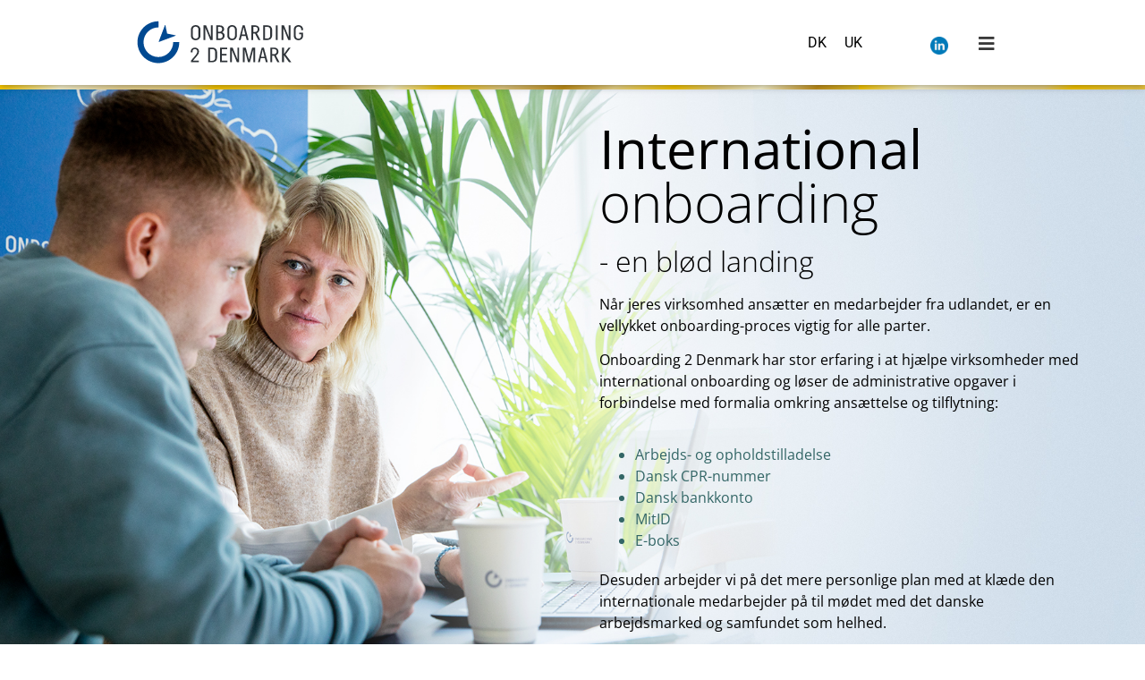

--- FILE ---
content_type: text/html; charset=UTF-8
request_url: https://www.onboarding2dk.com/international-onboarding/
body_size: 19580
content:
<!doctype html>
<html lang="da-DK" prefix="og: https://ogp.me/ns#">
<head>
	<meta charset="UTF-8">
	<meta name="viewport" content="width=device-width, initial-scale=1">
	<link rel="profile" href="https://gmpg.org/xfn/11">
	<link rel="alternate" hreflang="da" href="https://www.onboarding2dk.com/international-onboarding/" />
<link rel="alternate" hreflang="en" href="https://www.onboarding2dk.com/en/international-onboarding/" />
<link rel="alternate" hreflang="x-default" href="https://www.onboarding2dk.com/international-onboarding/" />

<!-- Søgemaskine-optimering af Rank Math - https://rankmath.com/ -->
<title>International onboarding | Få alt på plads til 1. arbejdsdag</title>
<meta name="description" content="Har du ansat ny international medarbejder? Onboarding 2 Denmark sørger for en blød landing for medarbejderen &amp; mindre papirarbejde til dig | Vi er eksperter i arbejds- og opholdstilladelse m.m."/>
<meta name="robots" content="index, follow, max-snippet:-1, max-video-preview:-1, max-image-preview:large"/>
<link rel="canonical" href="https://www.onboarding2dk.com/international-onboarding/" />
<meta property="og:locale" content="da_DK" />
<meta property="og:type" content="article" />
<meta property="og:title" content="International onboarding | Få alt på plads til 1. arbejdsdag" />
<meta property="og:description" content="Har du ansat ny international medarbejder? Onboarding 2 Denmark sørger for en blød landing for medarbejderen &amp; mindre papirarbejde til dig | Vi er eksperter i arbejds- og opholdstilladelse m.m." />
<meta property="og:url" content="https://www.onboarding2dk.com/international-onboarding/" />
<meta property="og:site_name" content="onboarding2dk" />
<meta property="og:updated_time" content="2023-12-19T15:00:21+01:00" />
<meta property="og:image" content="https://www.onboarding2dk.com/wp-content/uploads/2023/03/internation-onboarding.jpg" />
<meta property="og:image:secure_url" content="https://www.onboarding2dk.com/wp-content/uploads/2023/03/internation-onboarding.jpg" />
<meta property="og:image:width" content="1182" />
<meta property="og:image:height" content="826" />
<meta property="og:image:alt" content="international onboarding" />
<meta property="og:image:type" content="image/jpeg" />
<meta property="article:published_time" content="2023-01-03T09:56:21+01:00" />
<meta property="article:modified_time" content="2023-12-19T15:00:21+01:00" />
<meta name="twitter:card" content="summary_large_image" />
<meta name="twitter:title" content="International onboarding | Få alt på plads til 1. arbejdsdag" />
<meta name="twitter:description" content="Har du ansat ny international medarbejder? Onboarding 2 Denmark sørger for en blød landing for medarbejderen &amp; mindre papirarbejde til dig | Vi er eksperter i arbejds- og opholdstilladelse m.m." />
<meta name="twitter:image" content="https://www.onboarding2dk.com/wp-content/uploads/2023/03/internation-onboarding.jpg" />
<meta name="twitter:label1" content="Tid for at læse" />
<meta name="twitter:data1" content="5 minutter" />
<script type="application/ld+json" class="rank-math-schema">{"@context":"https://schema.org","@graph":[{"@type":["Organization","Person"],"@id":"https://www.onboarding2dk.com/#person","name":"admin","url":"https://www.onboarding2dk.com"},{"@type":"WebSite","@id":"https://www.onboarding2dk.com/#website","url":"https://www.onboarding2dk.com","name":"onboarding2dk","publisher":{"@id":"https://www.onboarding2dk.com/#person"},"inLanguage":"da-DK"},{"@type":"ImageObject","@id":"https://www.onboarding2dk.com/wp-content/uploads/2023/03/internation-onboarding-1024x716.jpg","url":"https://www.onboarding2dk.com/wp-content/uploads/2023/03/internation-onboarding-1024x716.jpg","width":"200","height":"200","inLanguage":"da-DK"},{"@type":"WebPage","@id":"https://www.onboarding2dk.com/international-onboarding/#webpage","url":"https://www.onboarding2dk.com/international-onboarding/","name":"International onboarding | F\u00e5 alt p\u00e5 plads til 1. arbejdsdag","datePublished":"2023-01-03T09:56:21+01:00","dateModified":"2023-12-19T15:00:21+01:00","isPartOf":{"@id":"https://www.onboarding2dk.com/#website"},"primaryImageOfPage":{"@id":"https://www.onboarding2dk.com/wp-content/uploads/2023/03/internation-onboarding-1024x716.jpg"},"inLanguage":"da-DK"},{"@type":"Person","@id":"https://www.onboarding2dk.com/author/wordflash-dk/","name":"admin","url":"https://www.onboarding2dk.com/author/wordflash-dk/","image":{"@type":"ImageObject","@id":"https://secure.gravatar.com/avatar/29c7ed0e1cb9f5abf78e88692fcc5821613009e35c25991e683d7a491be50882?s=96&amp;d=mm&amp;r=g","url":"https://secure.gravatar.com/avatar/29c7ed0e1cb9f5abf78e88692fcc5821613009e35c25991e683d7a491be50882?s=96&amp;d=mm&amp;r=g","caption":"admin","inLanguage":"da-DK"},"sameAs":["https://www.onboarding2dk.com"]},{"@type":"Article","headline":"International onboarding | F\u00e5 alt p\u00e5 plads til 1. arbejdsdag","keywords":"international onboarding,arbejdstilladelse","datePublished":"2023-01-03T09:56:21+01:00","dateModified":"2023-12-19T15:00:21+01:00","author":{"@id":"https://www.onboarding2dk.com/author/wordflash-dk/","name":"admin"},"publisher":{"@id":"https://www.onboarding2dk.com/#person"},"description":"Har du ansat ny international medarbejder? Onboarding 2 Denmark s\u00f8rger for en bl\u00f8d landing for medarbejderen &amp; mindre papirarbejde til dig | Vi er eksperter i arbejds- og opholdstilladelse m.m.","name":"International onboarding | F\u00e5 alt p\u00e5 plads til 1. arbejdsdag","@id":"https://www.onboarding2dk.com/international-onboarding/#richSnippet","isPartOf":{"@id":"https://www.onboarding2dk.com/international-onboarding/#webpage"},"image":{"@id":"https://www.onboarding2dk.com/wp-content/uploads/2023/03/internation-onboarding-1024x716.jpg"},"inLanguage":"da-DK","mainEntityOfPage":{"@id":"https://www.onboarding2dk.com/international-onboarding/#webpage"}}]}</script>
<!-- /Rank Math WordPress SEO plugin -->

<link rel="alternate" type="application/rss+xml" title="Onboarding 2 Denmark &raquo; Feed" href="https://www.onboarding2dk.com/feed/" />
<link rel="alternate" type="application/rss+xml" title="Onboarding 2 Denmark &raquo;-kommentar-feed" href="https://www.onboarding2dk.com/comments/feed/" />
<link rel="alternate" title="oEmbed (JSON)" type="application/json+oembed" href="https://www.onboarding2dk.com/wp-json/oembed/1.0/embed?url=https%3A%2F%2Fwww.onboarding2dk.com%2Finternational-onboarding%2F" />
<link rel="alternate" title="oEmbed (XML)" type="text/xml+oembed" href="https://www.onboarding2dk.com/wp-json/oembed/1.0/embed?url=https%3A%2F%2Fwww.onboarding2dk.com%2Finternational-onboarding%2F&#038;format=xml" />
		<!-- This site uses the Google Analytics by MonsterInsights plugin v9.11.1 - Using Analytics tracking - https://www.monsterinsights.com/ -->
							<script src="//www.googletagmanager.com/gtag/js?id=G-KL37Y696SH"  data-cfasync="false" data-wpfc-render="false" async></script>
			<script data-cfasync="false" data-wpfc-render="false">
				var mi_version = '9.11.1';
				var mi_track_user = true;
				var mi_no_track_reason = '';
								var MonsterInsightsDefaultLocations = {"page_location":"https:\/\/www.onboarding2dk.com\/international-onboarding\/"};
								if ( typeof MonsterInsightsPrivacyGuardFilter === 'function' ) {
					var MonsterInsightsLocations = (typeof MonsterInsightsExcludeQuery === 'object') ? MonsterInsightsPrivacyGuardFilter( MonsterInsightsExcludeQuery ) : MonsterInsightsPrivacyGuardFilter( MonsterInsightsDefaultLocations );
				} else {
					var MonsterInsightsLocations = (typeof MonsterInsightsExcludeQuery === 'object') ? MonsterInsightsExcludeQuery : MonsterInsightsDefaultLocations;
				}

								var disableStrs = [
										'ga-disable-G-KL37Y696SH',
									];

				/* Function to detect opted out users */
				function __gtagTrackerIsOptedOut() {
					for (var index = 0; index < disableStrs.length; index++) {
						if (document.cookie.indexOf(disableStrs[index] + '=true') > -1) {
							return true;
						}
					}

					return false;
				}

				/* Disable tracking if the opt-out cookie exists. */
				if (__gtagTrackerIsOptedOut()) {
					for (var index = 0; index < disableStrs.length; index++) {
						window[disableStrs[index]] = true;
					}
				}

				/* Opt-out function */
				function __gtagTrackerOptout() {
					for (var index = 0; index < disableStrs.length; index++) {
						document.cookie = disableStrs[index] + '=true; expires=Thu, 31 Dec 2099 23:59:59 UTC; path=/';
						window[disableStrs[index]] = true;
					}
				}

				if ('undefined' === typeof gaOptout) {
					function gaOptout() {
						__gtagTrackerOptout();
					}
				}
								window.dataLayer = window.dataLayer || [];

				window.MonsterInsightsDualTracker = {
					helpers: {},
					trackers: {},
				};
				if (mi_track_user) {
					function __gtagDataLayer() {
						dataLayer.push(arguments);
					}

					function __gtagTracker(type, name, parameters) {
						if (!parameters) {
							parameters = {};
						}

						if (parameters.send_to) {
							__gtagDataLayer.apply(null, arguments);
							return;
						}

						if (type === 'event') {
														parameters.send_to = monsterinsights_frontend.v4_id;
							var hookName = name;
							if (typeof parameters['event_category'] !== 'undefined') {
								hookName = parameters['event_category'] + ':' + name;
							}

							if (typeof MonsterInsightsDualTracker.trackers[hookName] !== 'undefined') {
								MonsterInsightsDualTracker.trackers[hookName](parameters);
							} else {
								__gtagDataLayer('event', name, parameters);
							}
							
						} else {
							__gtagDataLayer.apply(null, arguments);
						}
					}

					__gtagTracker('js', new Date());
					__gtagTracker('set', {
						'developer_id.dZGIzZG': true,
											});
					if ( MonsterInsightsLocations.page_location ) {
						__gtagTracker('set', MonsterInsightsLocations);
					}
										__gtagTracker('config', 'G-KL37Y696SH', {"forceSSL":"true","link_attribution":"true"} );
										window.gtag = __gtagTracker;										(function () {
						/* https://developers.google.com/analytics/devguides/collection/analyticsjs/ */
						/* ga and __gaTracker compatibility shim. */
						var noopfn = function () {
							return null;
						};
						var newtracker = function () {
							return new Tracker();
						};
						var Tracker = function () {
							return null;
						};
						var p = Tracker.prototype;
						p.get = noopfn;
						p.set = noopfn;
						p.send = function () {
							var args = Array.prototype.slice.call(arguments);
							args.unshift('send');
							__gaTracker.apply(null, args);
						};
						var __gaTracker = function () {
							var len = arguments.length;
							if (len === 0) {
								return;
							}
							var f = arguments[len - 1];
							if (typeof f !== 'object' || f === null || typeof f.hitCallback !== 'function') {
								if ('send' === arguments[0]) {
									var hitConverted, hitObject = false, action;
									if ('event' === arguments[1]) {
										if ('undefined' !== typeof arguments[3]) {
											hitObject = {
												'eventAction': arguments[3],
												'eventCategory': arguments[2],
												'eventLabel': arguments[4],
												'value': arguments[5] ? arguments[5] : 1,
											}
										}
									}
									if ('pageview' === arguments[1]) {
										if ('undefined' !== typeof arguments[2]) {
											hitObject = {
												'eventAction': 'page_view',
												'page_path': arguments[2],
											}
										}
									}
									if (typeof arguments[2] === 'object') {
										hitObject = arguments[2];
									}
									if (typeof arguments[5] === 'object') {
										Object.assign(hitObject, arguments[5]);
									}
									if ('undefined' !== typeof arguments[1].hitType) {
										hitObject = arguments[1];
										if ('pageview' === hitObject.hitType) {
											hitObject.eventAction = 'page_view';
										}
									}
									if (hitObject) {
										action = 'timing' === arguments[1].hitType ? 'timing_complete' : hitObject.eventAction;
										hitConverted = mapArgs(hitObject);
										__gtagTracker('event', action, hitConverted);
									}
								}
								return;
							}

							function mapArgs(args) {
								var arg, hit = {};
								var gaMap = {
									'eventCategory': 'event_category',
									'eventAction': 'event_action',
									'eventLabel': 'event_label',
									'eventValue': 'event_value',
									'nonInteraction': 'non_interaction',
									'timingCategory': 'event_category',
									'timingVar': 'name',
									'timingValue': 'value',
									'timingLabel': 'event_label',
									'page': 'page_path',
									'location': 'page_location',
									'title': 'page_title',
									'referrer' : 'page_referrer',
								};
								for (arg in args) {
																		if (!(!args.hasOwnProperty(arg) || !gaMap.hasOwnProperty(arg))) {
										hit[gaMap[arg]] = args[arg];
									} else {
										hit[arg] = args[arg];
									}
								}
								return hit;
							}

							try {
								f.hitCallback();
							} catch (ex) {
							}
						};
						__gaTracker.create = newtracker;
						__gaTracker.getByName = newtracker;
						__gaTracker.getAll = function () {
							return [];
						};
						__gaTracker.remove = noopfn;
						__gaTracker.loaded = true;
						window['__gaTracker'] = __gaTracker;
					})();
									} else {
										console.log("");
					(function () {
						function __gtagTracker() {
							return null;
						}

						window['__gtagTracker'] = __gtagTracker;
						window['gtag'] = __gtagTracker;
					})();
									}
			</script>
							<!-- / Google Analytics by MonsterInsights -->
		<style id='wp-img-auto-sizes-contain-inline-css'>
img:is([sizes=auto i],[sizes^="auto," i]){contain-intrinsic-size:3000px 1500px}
/*# sourceURL=wp-img-auto-sizes-contain-inline-css */
</style>
<style id='wp-emoji-styles-inline-css'>

	img.wp-smiley, img.emoji {
		display: inline !important;
		border: none !important;
		box-shadow: none !important;
		height: 1em !important;
		width: 1em !important;
		margin: 0 0.07em !important;
		vertical-align: -0.1em !important;
		background: none !important;
		padding: 0 !important;
	}
/*# sourceURL=wp-emoji-styles-inline-css */
</style>
<link rel='stylesheet' id='wpml-legacy-horizontal-list-0-css' href='https://www.onboarding2dk.com/wp-content/plugins/sitepress-multilingual-cms/templates/language-switchers/legacy-list-horizontal/style.min.css?ver=1' media='all' />
<link rel='stylesheet' id='cms-navigation-style-base-css' href='https://www.onboarding2dk.com/wp-content/plugins/wpml-cms-nav/res/css/cms-navigation-base.css?ver=1.5.6' media='screen' />
<link rel='stylesheet' id='cms-navigation-style-css' href='https://www.onboarding2dk.com/wp-content/plugins/wpml-cms-nav/res/css/cms-navigation.css?ver=1.5.6' media='screen' />
<link rel='stylesheet' id='hello-elementor-css' href='https://www.onboarding2dk.com/wp-content/themes/hello-elementor/assets/css/reset.css?ver=3.4.5' media='all' />
<link rel='stylesheet' id='hello-elementor-theme-style-css' href='https://www.onboarding2dk.com/wp-content/themes/hello-elementor/assets/css/theme.css?ver=3.4.5' media='all' />
<link rel='stylesheet' id='hello-elementor-header-footer-css' href='https://www.onboarding2dk.com/wp-content/themes/hello-elementor/assets/css/header-footer.css?ver=3.4.5' media='all' />
<link rel='stylesheet' id='elementor-frontend-css' href='https://www.onboarding2dk.com/wp-content/plugins/elementor/assets/css/frontend.min.css?ver=3.34.3' media='all' />
<link rel='stylesheet' id='elementor-post-6-css' href='https://www.onboarding2dk.com/wp-content/uploads/elementor/css/post-6.css?ver=1769699400' media='all' />
<link rel='stylesheet' id='widget-image-css' href='https://www.onboarding2dk.com/wp-content/plugins/elementor/assets/css/widget-image.min.css?ver=3.34.3' media='all' />
<link rel='stylesheet' id='e-sticky-css' href='https://www.onboarding2dk.com/wp-content/plugins/elementor-pro/assets/css/modules/sticky.min.css?ver=3.34.3' media='all' />
<link rel='stylesheet' id='widget-spacer-css' href='https://www.onboarding2dk.com/wp-content/plugins/elementor/assets/css/widget-spacer.min.css?ver=3.34.3' media='all' />
<link rel='stylesheet' id='widget-icon-list-css' href='https://www.onboarding2dk.com/wp-content/plugins/elementor/assets/css/widget-icon-list.min.css?ver=3.34.3' media='all' />
<link rel='stylesheet' id='e-animation-float-css' href='https://www.onboarding2dk.com/wp-content/plugins/elementor/assets/lib/animations/styles/e-animation-float.min.css?ver=3.34.3' media='all' />
<link rel='stylesheet' id='widget-social-icons-css' href='https://www.onboarding2dk.com/wp-content/plugins/elementor/assets/css/widget-social-icons.min.css?ver=3.34.3' media='all' />
<link rel='stylesheet' id='e-apple-webkit-css' href='https://www.onboarding2dk.com/wp-content/plugins/elementor/assets/css/conditionals/apple-webkit.min.css?ver=3.34.3' media='all' />
<link rel='stylesheet' id='e-animation-grow-rotate-css' href='https://www.onboarding2dk.com/wp-content/plugins/elementor/assets/lib/animations/styles/e-animation-grow-rotate.min.css?ver=3.34.3' media='all' />
<link rel='stylesheet' id='widget-nav-menu-css' href='https://www.onboarding2dk.com/wp-content/plugins/elementor-pro/assets/css/widget-nav-menu.min.css?ver=3.34.3' media='all' />
<link rel='stylesheet' id='e-animation-fadeInRight-css' href='https://www.onboarding2dk.com/wp-content/plugins/elementor/assets/lib/animations/styles/fadeInRight.min.css?ver=3.34.3' media='all' />
<link rel='stylesheet' id='e-popup-css' href='https://www.onboarding2dk.com/wp-content/plugins/elementor-pro/assets/css/conditionals/popup.min.css?ver=3.34.3' media='all' />
<link rel='stylesheet' id='elementor-icons-css' href='https://www.onboarding2dk.com/wp-content/plugins/elementor/assets/lib/eicons/css/elementor-icons.min.css?ver=5.46.0' media='all' />
<link rel='stylesheet' id='she-header-style-css' href='https://www.onboarding2dk.com/wp-content/plugins/sticky-header-effects-for-elementor/assets/css/she-header-style.css?ver=2.1.6' media='all' />
<link rel='stylesheet' id='widget-heading-css' href='https://www.onboarding2dk.com/wp-content/plugins/elementor/assets/css/widget-heading.min.css?ver=3.34.3' media='all' />
<link rel='stylesheet' id='e-animation-fadeIn-css' href='https://www.onboarding2dk.com/wp-content/plugins/elementor/assets/lib/animations/styles/fadeIn.min.css?ver=3.34.3' media='all' />
<link rel='stylesheet' id='swiper-css' href='https://www.onboarding2dk.com/wp-content/plugins/elementor/assets/lib/swiper/v8/css/swiper.min.css?ver=8.4.5' media='all' />
<link rel='stylesheet' id='e-swiper-css' href='https://www.onboarding2dk.com/wp-content/plugins/elementor/assets/css/conditionals/e-swiper.min.css?ver=3.34.3' media='all' />
<link rel='stylesheet' id='widget-testimonial-carousel-css' href='https://www.onboarding2dk.com/wp-content/plugins/elementor-pro/assets/css/widget-testimonial-carousel.min.css?ver=3.34.3' media='all' />
<link rel='stylesheet' id='widget-carousel-module-base-css' href='https://www.onboarding2dk.com/wp-content/plugins/elementor-pro/assets/css/widget-carousel-module-base.min.css?ver=3.34.3' media='all' />
<link rel='stylesheet' id='elementor-post-82-css' href='https://www.onboarding2dk.com/wp-content/uploads/elementor/css/post-82.css?ver=1769699498' media='all' />
<link rel='stylesheet' id='elementor-post-14-css' href='https://www.onboarding2dk.com/wp-content/uploads/elementor/css/post-14.css?ver=1769699400' media='all' />
<link rel='stylesheet' id='elementor-post-40-css' href='https://www.onboarding2dk.com/wp-content/uploads/elementor/css/post-40.css?ver=1769699400' media='all' />
<link rel='stylesheet' id='elementor-post-215-css' href='https://www.onboarding2dk.com/wp-content/uploads/elementor/css/post-215.css?ver=1769699400' media='all' />
<link rel='stylesheet' id='elementor-gf-local-opensans-css' href='https://www.onboarding2dk.com/wp-content/uploads/elementor/google-fonts/css/opensans.css?ver=1740992249' media='all' />
<link rel='stylesheet' id='elementor-gf-local-roboto-css' href='https://www.onboarding2dk.com/wp-content/uploads/elementor/google-fonts/css/roboto.css?ver=1740992269' media='all' />
<link rel='stylesheet' id='elementor-gf-local-montserrat-css' href='https://www.onboarding2dk.com/wp-content/uploads/elementor/google-fonts/css/montserrat.css?ver=1740992280' media='all' />
<link rel='stylesheet' id='elementor-icons-shared-0-css' href='https://www.onboarding2dk.com/wp-content/plugins/elementor/assets/lib/font-awesome/css/fontawesome.min.css?ver=5.15.3' media='all' />
<link rel='stylesheet' id='elementor-icons-fa-solid-css' href='https://www.onboarding2dk.com/wp-content/plugins/elementor/assets/lib/font-awesome/css/solid.min.css?ver=5.15.3' media='all' />
<link rel='stylesheet' id='elementor-icons-fa-brands-css' href='https://www.onboarding2dk.com/wp-content/plugins/elementor/assets/lib/font-awesome/css/brands.min.css?ver=5.15.3' media='all' />
<script id="wpml-cookie-js-extra">
var wpml_cookies = {"wp-wpml_current_language":{"value":"da","expires":1,"path":"/"}};
var wpml_cookies = {"wp-wpml_current_language":{"value":"da","expires":1,"path":"/"}};
//# sourceURL=wpml-cookie-js-extra
</script>
<script src="https://www.onboarding2dk.com/wp-content/plugins/sitepress-multilingual-cms/res/js/cookies/language-cookie.js?ver=486900" id="wpml-cookie-js" defer data-wp-strategy="defer"></script>
<script src="https://www.onboarding2dk.com/wp-content/plugins/google-analytics-for-wordpress/assets/js/frontend-gtag.min.js?ver=9.11.1" id="monsterinsights-frontend-script-js" async data-wp-strategy="async"></script>
<script data-cfasync="false" data-wpfc-render="false" id='monsterinsights-frontend-script-js-extra'>var monsterinsights_frontend = {"js_events_tracking":"true","download_extensions":"doc,pdf,ppt,zip,xls,docx,pptx,xlsx","inbound_paths":"[{\"path\":\"\\\/go\\\/\",\"label\":\"affiliate\"},{\"path\":\"\\\/recommend\\\/\",\"label\":\"affiliate\"}]","home_url":"https:\/\/www.onboarding2dk.com","hash_tracking":"false","v4_id":"G-KL37Y696SH"};</script>
<script src="https://www.onboarding2dk.com/wp-includes/js/jquery/jquery.min.js?ver=3.7.1" id="jquery-core-js"></script>
<script src="https://www.onboarding2dk.com/wp-includes/js/jquery/jquery-migrate.min.js?ver=3.4.1" id="jquery-migrate-js"></script>
<script src="https://www.onboarding2dk.com/wp-content/plugins/sticky-header-effects-for-elementor/assets/js/she-header.js?ver=2.1.6" id="she-header-js"></script>
<link rel="https://api.w.org/" href="https://www.onboarding2dk.com/wp-json/" /><link rel="alternate" title="JSON" type="application/json" href="https://www.onboarding2dk.com/wp-json/wp/v2/pages/82" /><meta name="generator" content="WPML ver:4.8.6 stt:12,1;" />
<meta name="generator" content="Elementor 3.34.3; features: additional_custom_breakpoints; settings: css_print_method-external, google_font-enabled, font_display-swap">
			<style>
				.e-con.e-parent:nth-of-type(n+4):not(.e-lazyloaded):not(.e-no-lazyload),
				.e-con.e-parent:nth-of-type(n+4):not(.e-lazyloaded):not(.e-no-lazyload) * {
					background-image: none !important;
				}
				@media screen and (max-height: 1024px) {
					.e-con.e-parent:nth-of-type(n+3):not(.e-lazyloaded):not(.e-no-lazyload),
					.e-con.e-parent:nth-of-type(n+3):not(.e-lazyloaded):not(.e-no-lazyload) * {
						background-image: none !important;
					}
				}
				@media screen and (max-height: 640px) {
					.e-con.e-parent:nth-of-type(n+2):not(.e-lazyloaded):not(.e-no-lazyload),
					.e-con.e-parent:nth-of-type(n+2):not(.e-lazyloaded):not(.e-no-lazyload) * {
						background-image: none !important;
					}
				}
			</style>
			<!-- Google tag (gtag.js) -->
<script async src=https://www.googletagmanager.com/gtag/js?id=UA-136704408-1></script>
<script>
  window.dataLayer = window.dataLayer || [];
  function gtag(){dataLayer.push(arguments);}
  gtag('js', new Date());

  gtag('config', 'UA-136704408-1');
</script>
<link rel="icon" href="https://www.onboarding2dk.com/wp-content/uploads/2023/01/cropped-Onboarding-Logo-kun-maerke-32x32.jpg" sizes="32x32" />
<link rel="icon" href="https://www.onboarding2dk.com/wp-content/uploads/2023/01/cropped-Onboarding-Logo-kun-maerke-192x192.jpg" sizes="192x192" />
<link rel="apple-touch-icon" href="https://www.onboarding2dk.com/wp-content/uploads/2023/01/cropped-Onboarding-Logo-kun-maerke-180x180.jpg" />
<meta name="msapplication-TileImage" content="https://www.onboarding2dk.com/wp-content/uploads/2023/01/cropped-Onboarding-Logo-kun-maerke-270x270.jpg" />
		<style id="wp-custom-css">
			/* iconlist align icons top*/
.elementor-icon-list-items .elementor-icon-list-item {
  position: relative;
}

.elementor-icon-list-items .elementor-icon-list-icon {
  position: absolute;
  top: 6px;
  left: 0;
}

.elementor-icon-list-items .elementor-icon-list-text {
  margin-left: 27px;
}

/** Start Block Kit CSS: 69-3-4f8cfb8a1a68ec007f2be7a02bdeadd9 **/

.envato-kit-66-menu .e--pointer-framed .elementor-item:before{
	border-radius:1px;
}

.envato-kit-66-subscription-form .elementor-form-fields-wrapper{
	position:relative;
}

.envato-kit-66-subscription-form .elementor-form-fields-wrapper .elementor-field-type-submit{
	position:static;
}

.envato-kit-66-subscription-form .elementor-form-fields-wrapper .elementor-field-type-submit button{
	position: absolute;
    top: 50%;
    right: 6px;
    transform: translate(0, -50%);
		-moz-transform: translate(0, -50%);
		-webmit-transform: translate(0, -50%);
}

.envato-kit-66-testi-slider .elementor-testimonial__footer{
	margin-top: -60px !important;
	z-index: 99;
  position: relative;
}

.envato-kit-66-featured-slider .elementor-slides .slick-prev{
	width:50px;
	height:50px;
	background-color:#ffffff !important;
	transform:rotate(45deg);
	-moz-transform:rotate(45deg);
	-webkit-transform:rotate(45deg);
	left:-25px !important;
	-webkit-box-shadow: 0px 1px 2px 1px rgba(0,0,0,0.32);
	-moz-box-shadow: 0px 1px 2px 1px rgba(0,0,0,0.32);
	box-shadow: 0px 1px 2px 1px rgba(0,0,0,0.32);
}

.envato-kit-66-featured-slider .elementor-slides .slick-prev:before{
	display:block;
	margin-top:0px;
	margin-left:0px;
	transform:rotate(-45deg);
	-moz-transform:rotate(-45deg);
	-webkit-transform:rotate(-45deg);
}

.envato-kit-66-featured-slider .elementor-slides .slick-next{
	width:50px;
	height:50px;
	background-color:#ffffff !important;
	transform:rotate(45deg);
	-moz-transform:rotate(45deg);
	-webkit-transform:rotate(45deg);
	right:-25px !important;
	-webkit-box-shadow: 0px 1px 2px 1px rgba(0,0,0,0.32);
	-moz-box-shadow: 0px 1px 2px 1px rgba(0,0,0,0.32);
	box-shadow: 0px 1px 2px 1px rgba(0,0,0,0.32);
}

.envato-kit-66-featured-slider .elementor-slides .slick-next:before{
	display:block;
	margin-top:-5px;
	margin-right:-5px;
	transform:rotate(-45deg);
	-moz-transform:rotate(-45deg);
	-webkit-transform:rotate(-45deg);
}

.envato-kit-66-orangetext{
	color:#f4511e;
}

.envato-kit-66-countdown .elementor-countdown-label{
	display:inline-block !important;
	border:2px solid rgba(255,255,255,0.2);
	padding:9px 20px;
}

/** End Block Kit CSS: 69-3-4f8cfb8a1a68ec007f2be7a02bdeadd9 **/



/** Start Block Kit CSS: 144-3-3a7d335f39a8579c20cdf02f8d462582 **/

.envato-block__preview{overflow: visible;}

/* Envato Kit 141 Custom Styles - Applied to the element under Advanced */

.elementor-headline-animation-type-drop-in .elementor-headline-dynamic-wrapper{
	text-align: center;
}
.envato-kit-141-top-0 h1,
.envato-kit-141-top-0 h2,
.envato-kit-141-top-0 h3,
.envato-kit-141-top-0 h4,
.envato-kit-141-top-0 h5,
.envato-kit-141-top-0 h6,
.envato-kit-141-top-0 p {
	margin-top: 0;
}

.envato-kit-141-newsletter-inline .elementor-field-textual.elementor-size-md {
	padding-left: 1.5rem;
	padding-right: 1.5rem;
}

.envato-kit-141-bottom-0 p {
	margin-bottom: 0;
}

.envato-kit-141-bottom-8 .elementor-price-list .elementor-price-list-item .elementor-price-list-header {
	margin-bottom: .5rem;
}

.envato-kit-141.elementor-widget-testimonial-carousel.elementor-pagination-type-bullets .swiper-container {
	padding-bottom: 52px;
}

.envato-kit-141-display-inline {
	display: inline-block;
}

.envato-kit-141 .elementor-slick-slider ul.slick-dots {
	bottom: -40px;
}

/** End Block Kit CSS: 144-3-3a7d335f39a8579c20cdf02f8d462582 **/

		</style>
		</head>
<body data-rsssl=1 class="wp-singular page-template page-template-elementor_header_footer page page-id-82 wp-embed-responsive wp-theme-hello-elementor hello-elementor-default elementor-default elementor-template-full-width elementor-kit-6 elementor-page elementor-page-82">



<a class="skip-link screen-reader-text" href="#content">Videre til indhold</a>

		<header data-elementor-type="header" data-elementor-id="14" class="elementor elementor-14 elementor-location-header" data-elementor-post-type="elementor_library">
					<section class="elementor-section elementor-top-section elementor-element elementor-element-59f1442a elementor-section-height-min-height elementor-section-boxed elementor-section-height-default elementor-section-items-middle" data-id="59f1442a" data-element_type="section" data-settings="{&quot;background_background&quot;:&quot;classic&quot;,&quot;sticky&quot;:&quot;top&quot;,&quot;sticky_on&quot;:[&quot;desktop&quot;,&quot;tablet&quot;,&quot;mobile&quot;],&quot;sticky_offset&quot;:0,&quot;sticky_effects_offset&quot;:0,&quot;sticky_anchor_link_offset&quot;:0}">
						<div class="elementor-container elementor-column-gap-no">
					<div class="elementor-column elementor-col-33 elementor-top-column elementor-element elementor-element-6ee45397" data-id="6ee45397" data-element_type="column">
			<div class="elementor-widget-wrap elementor-element-populated">
						<div class="elementor-element elementor-element-e0dbc4c elementor-widget elementor-widget-image" data-id="e0dbc4c" data-element_type="widget" data-widget_type="image.default">
																<a href="https://www.onboarding2dk.com">
							<img width="283" height="85" src="https://www.onboarding2dk.com/wp-content/uploads/2023/01/Onboarding_logo-kunwebheader_rgb.svg" class="attachment-large size-large wp-image-475" alt="" />								</a>
															</div>
					</div>
		</div>
				<div class="elementor-column elementor-col-33 elementor-top-column elementor-element elementor-element-2e3a900 dk_uk" data-id="2e3a900" data-element_type="column">
			<div class="elementor-widget-wrap elementor-element-populated">
						<div class="elementor-element elementor-element-e6e44ff elementor-widget__width-auto elementor-widget elementor-widget-wpml-language-switcher" data-id="e6e44ff" data-element_type="widget" data-widget_type="wpml-language-switcher.default">
				<div class="elementor-widget-container">
					<div class="wpml-elementor-ls">
<div class="wpml-ls-statics-shortcode_actions wpml-ls wpml-ls-legacy-list-horizontal">
	<ul role="menu"><li class="wpml-ls-slot-shortcode_actions wpml-ls-item wpml-ls-item-da wpml-ls-current-language wpml-ls-first-item wpml-ls-item-legacy-list-horizontal" role="none">
				<a href="https://www.onboarding2dk.com/international-onboarding/" class="wpml-ls-link" role="menuitem" >
                    <span class="wpml-ls-native" role="menuitem">DK</span></a>
			</li><li class="wpml-ls-slot-shortcode_actions wpml-ls-item wpml-ls-item-en wpml-ls-last-item wpml-ls-item-legacy-list-horizontal" role="none">
				<a href="https://www.onboarding2dk.com/en/international-onboarding/" class="wpml-ls-link" role="menuitem"  aria-label="Switch to UK(UK)" title="Switch to UK(UK)" >
                    <span class="wpml-ls-native" lang="en">UK</span></a>
			</li></ul>
</div>
</div>				</div>
				</div>
					</div>
		</div>
				<div class="elementor-column elementor-col-33 elementor-top-column elementor-element elementor-element-4ed56df" data-id="4ed56df" data-element_type="column">
			<div class="elementor-widget-wrap elementor-element-populated">
						<section class="elementor-section elementor-inner-section elementor-element elementor-element-c5924f3 elementor-section-content-middle elementor-section-full_width elementor-section-height-default elementor-section-height-default" data-id="c5924f3" data-element_type="section">
						<div class="elementor-container elementor-column-gap-default">
					<div class="elementor-column elementor-col-50 elementor-inner-column elementor-element elementor-element-e44a26d" data-id="e44a26d" data-element_type="column">
			<div class="elementor-widget-wrap elementor-element-populated">
						<div class="elementor-element elementor-element-1cb2713 elementor-widget elementor-widget-image" data-id="1cb2713" data-element_type="widget" data-widget_type="image.default">
																<a href="https://www.linkedin.com/company/onboarding2dk/" target="_blank">
							<img src="https://www.onboarding2dk.com/wp-content/uploads/elementor/thumbs/linkedin-1-q1y7dxkezrzu0bor7vif71b77jgm5h80zb2purgewk.png" title="linkedin" alt="linkedin" loading="lazy" />								</a>
															</div>
					</div>
		</div>
				<div class="elementor-column elementor-col-50 elementor-inner-column elementor-element elementor-element-f0f788f" data-id="f0f788f" data-element_type="column">
			<div class="elementor-widget-wrap elementor-element-populated">
						<div class="elementor-element elementor-element-1535853f elementor-view-default elementor-widget elementor-widget-icon" data-id="1535853f" data-element_type="widget" data-widget_type="icon.default">
							<div class="elementor-icon-wrapper">
			<a class="elementor-icon" href="#elementor-action%3Aaction%3Dpopup%3Aopen%26settings%3DeyJpZCI6MjE1LCJ0b2dnbGUiOmZhbHNlfQ%3D%3D">
			<i aria-hidden="true" class="fas fa-bars"></i>			</a>
		</div>
						</div>
					</div>
		</div>
					</div>
		</section>
					</div>
		</div>
					</div>
		</section>
				<section class="elementor-section elementor-top-section elementor-element elementor-element-e76946c elementor-section-boxed elementor-section-height-default elementor-section-height-default" data-id="e76946c" data-element_type="section" data-settings="{&quot;background_background&quot;:&quot;classic&quot;,&quot;sticky&quot;:&quot;top&quot;,&quot;sticky_offset&quot;:95,&quot;sticky_effects_offset&quot;:95,&quot;sticky_offset_tablet&quot;:145,&quot;sticky_offset_mobile&quot;:130,&quot;sticky_effects_offset_tablet&quot;:145,&quot;sticky_effects_offset_mobile&quot;:130,&quot;sticky_on&quot;:[&quot;desktop&quot;,&quot;tablet&quot;,&quot;mobile&quot;],&quot;sticky_anchor_link_offset&quot;:0}">
						<div class="elementor-container elementor-column-gap-no">
					<div class="elementor-column elementor-col-100 elementor-top-column elementor-element elementor-element-cc34037" data-id="cc34037" data-element_type="column">
			<div class="elementor-widget-wrap elementor-element-populated">
						<div class="elementor-element elementor-element-f96f79a elementor-widget elementor-widget-spacer" data-id="f96f79a" data-element_type="widget" data-widget_type="spacer.default">
							<div class="elementor-spacer">
			<div class="elementor-spacer-inner"></div>
		</div>
						</div>
					</div>
		</div>
					</div>
		</section>
				</header>
				<div data-elementor-type="wp-page" data-elementor-id="82" class="elementor elementor-82" data-elementor-post-type="page">
						<section class="elementor-section elementor-top-section elementor-element elementor-element-3e4927f elementor-section-items-top elementor-section-full_width elementor-section-height-min-height elementor-hidden-mobile elementor-section-height-default" data-id="3e4927f" data-element_type="section" data-settings="{&quot;background_background&quot;:&quot;classic&quot;}">
							<div class="elementor-background-overlay"></div>
							<div class="elementor-container elementor-column-gap-default">
					<div class="elementor-column elementor-col-100 elementor-top-column elementor-element elementor-element-643d5c7f" data-id="643d5c7f" data-element_type="column">
			<div class="elementor-widget-wrap elementor-element-populated">
						<section class="elementor-section elementor-inner-section elementor-element elementor-element-3c53e75 elementor-section-boxed elementor-section-height-default elementor-section-height-default" data-id="3c53e75" data-element_type="section">
						<div class="elementor-container elementor-column-gap-default">
					<div class="elementor-column elementor-col-50 elementor-inner-column elementor-element elementor-element-9a6a3f5" data-id="9a6a3f5" data-element_type="column">
			<div class="elementor-widget-wrap">
							</div>
		</div>
				<div class="elementor-column elementor-col-50 elementor-inner-column elementor-element elementor-element-1f600b87" data-id="1f600b87" data-element_type="column">
			<div class="elementor-widget-wrap elementor-element-populated">
						<div class="elementor-element elementor-element-6c123282 elementor-widget elementor-widget-heading" data-id="6c123282" data-element_type="widget" data-widget_type="heading.default">
					<h2 class="elementor-heading-title elementor-size-default"><b>International</b><br>
onboarding</h2>				</div>
				<div class="elementor-element elementor-element-6fbcc8b elementor-widget elementor-widget-heading" data-id="6fbcc8b" data-element_type="widget" data-widget_type="heading.default">
					<h2 class="elementor-heading-title elementor-size-default">- en blød landing</h2>				</div>
				<div class="elementor-element elementor-element-3521bd20 elementor-widget elementor-widget-text-editor" data-id="3521bd20" data-element_type="widget" data-widget_type="text-editor.default">
									<p>Når jeres virksomhed ansætter en medarbejder fra udlandet, er en vellykket onboarding-proces vigtig for alle parter.</p><p>Onboarding 2 Denmark har stor erfaring i at hjælpe virksomheder med international onboarding og løser de administrative opgaver i forbindelse med formalia omkring ansættelse og tilflytning:</p>								</div>
				<div class="elementor-element elementor-element-d52004d elementor-widget elementor-widget-text-editor" data-id="d52004d" data-element_type="widget" data-widget_type="text-editor.default">
									<ul><li>Arbejds- og opholdstilladelse</li><li>Dansk CPR-nummer</li><li>Dansk bankkonto</li><li>MitID</li><li>E-boks</li></ul>								</div>
				<div class="elementor-element elementor-element-9184ce8 elementor-widget elementor-widget-text-editor" data-id="9184ce8" data-element_type="widget" data-widget_type="text-editor.default">
									<p><span style="font-size: 1em;">Desuden arbejder vi på det mere personlige plan med at klæde den internationale medarbejder på til mødet med det danske arbejdsmarked og samfundet som helhed.</span></p>								</div>
					</div>
		</div>
					</div>
		</section>
					</div>
		</div>
					</div>
		</section>
				<section class="elementor-section elementor-top-section elementor-element elementor-element-5546975 elementor-section-full_width elementor-hidden-desktop elementor-hidden-tablet elementor-section-height-default elementor-section-height-default" data-id="5546975" data-element_type="section" data-settings="{&quot;background_background&quot;:&quot;classic&quot;}">
							<div class="elementor-background-overlay"></div>
							<div class="elementor-container elementor-column-gap-no">
					<div class="elementor-column elementor-col-100 elementor-top-column elementor-element elementor-element-af3ded4" data-id="af3ded4" data-element_type="column">
			<div class="elementor-widget-wrap elementor-element-populated">
						<div class="elementor-element elementor-element-88816b9 elementor-widget elementor-widget-image" data-id="88816b9" data-element_type="widget" data-widget_type="image.default">
															<img fetchpriority="high" decoding="async" width="800" height="559" src="https://www.onboarding2dk.com/wp-content/uploads/2023/03/internation-onboarding-1024x716.jpg" class="attachment-large size-large wp-image-2021" alt="" srcset="https://www.onboarding2dk.com/wp-content/uploads/2023/03/internation-onboarding-1024x716.jpg 1024w, https://www.onboarding2dk.com/wp-content/uploads/2023/03/internation-onboarding-300x210.jpg 300w, https://www.onboarding2dk.com/wp-content/uploads/2023/03/internation-onboarding-768x537.jpg 768w, https://www.onboarding2dk.com/wp-content/uploads/2023/03/internation-onboarding.jpg 1182w" sizes="(max-width: 800px) 100vw, 800px" />															</div>
				<div class="elementor-element elementor-element-3bf90fd elementor-widget elementor-widget-heading" data-id="3bf90fd" data-element_type="widget" data-widget_type="heading.default">
					<h2 class="elementor-heading-title elementor-size-default"><b>International</b> onboarding</h2>				</div>
				<div class="elementor-element elementor-element-4cf402d elementor-widget elementor-widget-heading" data-id="4cf402d" data-element_type="widget" data-widget_type="heading.default">
					<h2 class="elementor-heading-title elementor-size-default">- en blød landing</h2>				</div>
				<div class="elementor-element elementor-element-b4cb178 elementor-widget elementor-widget-text-editor" data-id="b4cb178" data-element_type="widget" data-widget_type="text-editor.default">
									<p>Når jeres virksomhed ansætter en medarbejder fra udlandet, er en vellykket onboarding-proces vigtig for alle parter.</p><p>Onboarding 2 Denmark har stor erfaring i at hjælpe virksomheder med international onboarding og løser de administrative opgaver i forbindelse med formalia omkring ansættelse og tilflytning:</p>								</div>
				<div class="elementor-element elementor-element-f68c5ad elementor-widget elementor-widget-text-editor" data-id="f68c5ad" data-element_type="widget" data-widget_type="text-editor.default">
									<ul>
  <li>Arbejds- og opholdstilladelse</li>
  <li>Dansk CPR-nummer</li>
  <li>Dansk bankkonto</li>
  <li>NemID/MitID</li>
  <li>E-boks</li>
<ul>								</div>
				<div class="elementor-element elementor-element-5dc8748 elementor-widget elementor-widget-text-editor" data-id="5dc8748" data-element_type="widget" data-widget_type="text-editor.default">
									<p><span style="font-size: 1em;">Desuden arbejder vi på det mere personlige plan med at klæde den internationale medarbejder på til mødet med det danske arbejdsmarked og samfundet som helhed.</span></p>								</div>
					</div>
		</div>
					</div>
		</section>
				<section class="elementor-section elementor-top-section elementor-element elementor-element-0f7e394 elementor-section-height-min-height elementor-section-boxed elementor-section-height-default elementor-section-items-middle" data-id="0f7e394" data-element_type="section" data-settings="{&quot;background_background&quot;:&quot;classic&quot;}">
						<div class="elementor-container elementor-column-gap-default">
					<div class="elementor-column elementor-col-100 elementor-top-column elementor-element elementor-element-5f64a95" data-id="5f64a95" data-element_type="column">
			<div class="elementor-widget-wrap elementor-element-populated">
						<section class="elementor-section elementor-inner-section elementor-element elementor-element-91bd598 elementor-section-boxed elementor-section-height-default elementor-section-height-default" data-id="91bd598" data-element_type="section">
						<div class="elementor-container elementor-column-gap-default">
					<div class="elementor-column elementor-col-50 elementor-inner-column elementor-element elementor-element-85b7769" data-id="85b7769" data-element_type="column">
			<div class="elementor-widget-wrap elementor-element-populated">
						<div class="elementor-element elementor-element-9ffb471 elementor-widget elementor-widget-heading" data-id="9ffb471" data-element_type="widget" data-widget_type="heading.default">
					<h2 class="elementor-heading-title elementor-size-default"><a href="mailto:%20contact@onboarding2dk.com">contact@onboarding2dk.com</a></h2>				</div>
					</div>
		</div>
				<div class="elementor-column elementor-col-50 elementor-inner-column elementor-element elementor-element-a274f77" data-id="a274f77" data-element_type="column">
			<div class="elementor-widget-wrap elementor-element-populated">
						<div class="elementor-element elementor-element-fe91bb8 elementor-widget elementor-widget-heading" data-id="fe91bb8" data-element_type="widget" data-widget_type="heading.default">
					<h2 class="elementor-heading-title elementor-size-default"><a href="tel:+45%2040%2091%2091%2003">+45 40 91 91 03</a></h2>				</div>
					</div>
		</div>
					</div>
		</section>
					</div>
		</div>
					</div>
		</section>
				<section class="elementor-section elementor-top-section elementor-element elementor-element-63478c0a elementor-section-boxed elementor-section-height-default elementor-section-height-default" data-id="63478c0a" data-element_type="section">
						<div class="elementor-container elementor-column-gap-default">
					<div class="elementor-column elementor-col-50 elementor-top-column elementor-element elementor-element-2cf01cc" data-id="2cf01cc" data-element_type="column">
			<div class="elementor-widget-wrap elementor-element-populated">
						<div class="elementor-element elementor-element-777e679a elementor-widget elementor-widget-heading" data-id="777e679a" data-element_type="widget" data-widget_type="heading.default">
					<h2 class="elementor-heading-title elementor-size-default">International onboarding –<br>det handler om mennesker</h2>				</div>
				<div class="elementor-element elementor-element-493da6d1 elementor-widget elementor-widget-text-editor" data-id="493da6d1" data-element_type="widget" data-widget_type="text-editor.default">
									<p>For medarbejderen, som kommer til Danmark fra udlandet, venter ikke bare et nyt job men et helt nyt liv i Danmark. Måske følger der familie med, som også skal have en god start i de nye omgivelser.</p><p>Hos Onboarding 2 Denmark fokuserer vi på mennesker og på involvering ved at se på ressourcerne og lære af succeserne. Det gør vi blandt andet via forventningsafstemmende samtaler, hvor den nye medarbejder har muligheden for at tale med en uvildig og få afdækket alle de spørgsmål om flytningen til Danmark, der måtte være, praktiske såvel som personlige.</p><p>I vores onboarding-proces er der rum til at identificere interkulturelle forskelle og de eventuelle udfordringer, der måtte opstå i samarbejdet.</p><p>Vores erfaring viser, at internationale medarbejdere præsterer langt bedre i jobbet fra dag 1, når de er klædt ordentligt på til deres nye liv i værtslandet.</p>								</div>
					</div>
		</div>
				<div class="elementor-column elementor-col-50 elementor-top-column elementor-element elementor-element-173ab8b2" data-id="173ab8b2" data-element_type="column">
			<div class="elementor-widget-wrap elementor-element-populated">
						<div class="elementor-element elementor-element-37f56f39 elementor-widget elementor-widget-heading" data-id="37f56f39" data-element_type="widget" data-widget_type="heading.default">
					<h2 class="elementor-heading-title elementor-size-default">Onboarding af internationale
medarbejdere</h2>				</div>
				<div class="elementor-element elementor-element-6c6aec04 elementor-widget elementor-widget-text-editor" data-id="6c6aec04" data-element_type="widget" data-widget_type="text-editor.default">
									<p>Slip for papirarbejdet. Når I udliciterer onboardingprocessen til os, behøver I kun koncentrere jer om de kontraktmæssige forhold og de øvrige formaliteter til Onboarding 2 Denmark:</p>								</div>
				<div class="elementor-element elementor-element-f011d33 elementor-widget elementor-widget-text-editor" data-id="f011d33" data-element_type="widget" data-widget_type="text-editor.default">
									<ul><li>Korrekt arbejdstilladelse</li><li>Dansk CPR-nummer, bankkonto, MitID, E-boks</li><li>Dansk adresse</li><li>Forventningsafstemmende samtale med den kommende medarbejder</li><li>Hjælp til familien, fx indskrivning i daginstitution og skole</li></ul>								</div>
				<div class="elementor-element elementor-element-fac9d3a elementor-widget elementor-widget-text-editor" data-id="fac9d3a" data-element_type="widget" data-widget_type="text-editor.default">
									<p>Vi samarbejder med andre, der har stor erfaring inden for internationale relationer, netværk og interkulturel træning. Alt sammen for at gøre onboardingen af nye medarbejdere fra udlandet så vellykket som muligt for både virksomhed og den ansatte.</p><p>Hvis I ønsker det, kan vi stå for hele processen fra international rekruttering til onboarding.</p>								</div>
				<div class="elementor-element elementor-element-4ca4e64 elementor-widget elementor-widget-heading" data-id="4ca4e64" data-element_type="widget" data-widget_type="heading.default">
					<h2 class="elementor-heading-title elementor-size-default"><a href="/international-rekruttering/">Få din udenlandske medarbejder godt på plads</a></h2>				</div>
				<div class="elementor-element elementor-element-8b5b234 elementor-widget elementor-widget-image" data-id="8b5b234" data-element_type="widget" data-widget_type="image.default">
																<a href="/international-rekruttering/">
							<img decoding="async" width="566" height="566" src="https://www.onboarding2dk.com/wp-content/uploads/2023/01/Onboarding-Logo-kun-maerke.svg" class="attachment-large size-large wp-image-71" alt="" />								</a>
															</div>
					</div>
		</div>
					</div>
		</section>
				<section class="elementor-section elementor-top-section elementor-element elementor-element-946c31d elementor-hidden-tablet elementor-hidden-mobile elementor-section-boxed elementor-section-height-default elementor-section-height-default" data-id="946c31d" data-element_type="section">
						<div class="elementor-container elementor-column-gap-default">
					<div class="elementor-column elementor-col-100 elementor-top-column elementor-element elementor-element-6c96ba1" data-id="6c96ba1" data-element_type="column" data-settings="{&quot;background_background&quot;:&quot;classic&quot;}">
			<div class="elementor-widget-wrap elementor-element-populated">
						<div class="elementor-element elementor-element-7e3a33b elementor-invisible elementor-widget elementor-widget-spacer" data-id="7e3a33b" data-element_type="widget" data-settings="{&quot;_animation&quot;:&quot;fadeIn&quot;}" data-widget_type="spacer.default">
							<div class="elementor-spacer">
			<div class="elementor-spacer-inner"></div>
		</div>
						</div>
				<section class="elementor-section elementor-inner-section elementor-element elementor-element-8b6176a elementor-section-boxed elementor-section-height-default elementor-section-height-default" data-id="8b6176a" data-element_type="section" data-settings="{&quot;background_background&quot;:&quot;classic&quot;}">
						<div class="elementor-container elementor-column-gap-no">
					<div class="elementor-column elementor-col-100 elementor-inner-column elementor-element elementor-element-dd7f563" data-id="dd7f563" data-element_type="column">
			<div class="elementor-widget-wrap elementor-element-populated">
						<div class="elementor-element elementor-element-7b56d9d elementor-widget elementor-widget-spacer" data-id="7b56d9d" data-element_type="widget" data-widget_type="spacer.default">
							<div class="elementor-spacer">
			<div class="elementor-spacer-inner"></div>
		</div>
						</div>
					</div>
		</div>
					</div>
		</section>
					</div>
		</div>
					</div>
		</section>
				<section class="elementor-section elementor-top-section elementor-element elementor-element-335e89b elementor-hidden-desktop elementor-section-boxed elementor-section-height-default elementor-section-height-default" data-id="335e89b" data-element_type="section">
						<div class="elementor-container elementor-column-gap-default">
					<div class="elementor-column elementor-col-100 elementor-top-column elementor-element elementor-element-f03178f" data-id="f03178f" data-element_type="column" data-settings="{&quot;background_background&quot;:&quot;classic&quot;}">
			<div class="elementor-widget-wrap elementor-element-populated">
						<div class="elementor-element elementor-element-65ea8d4 elementor-widget elementor-widget-image" data-id="65ea8d4" data-element_type="widget" data-widget_type="image.default">
															<img loading="lazy" decoding="async" width="1140" height="625" src="https://www.onboarding2dk.com/wp-content/uploads/2023/03/desktop-int.jpg" class="attachment-full size-full wp-image-2124" alt="" srcset="https://www.onboarding2dk.com/wp-content/uploads/2023/03/desktop-int.jpg 1140w, https://www.onboarding2dk.com/wp-content/uploads/2023/03/desktop-int-300x164.jpg 300w, https://www.onboarding2dk.com/wp-content/uploads/2023/03/desktop-int-1024x561.jpg 1024w, https://www.onboarding2dk.com/wp-content/uploads/2023/03/desktop-int-768x421.jpg 768w" sizes="(max-width: 1140px) 100vw, 1140px" />															</div>
					</div>
		</div>
					</div>
		</section>
				<section class="elementor-section elementor-top-section elementor-element elementor-element-58b0f43b elementor-hidden-mobile elementor-section-boxed elementor-section-height-default elementor-section-height-default" data-id="58b0f43b" data-element_type="section">
						<div class="elementor-container elementor-column-gap-no">
					<div class="elementor-column elementor-col-100 elementor-top-column elementor-element elementor-element-35b2ac76" data-id="35b2ac76" data-element_type="column">
			<div class="elementor-widget-wrap elementor-element-populated">
						<div class="elementor-element elementor-element-46f9fa7d elementor-widget elementor-widget-heading" data-id="46f9fa7d" data-element_type="widget" data-widget_type="heading.default">
					<h2 class="elementor-heading-title elementor-size-default">Referencer</h2>				</div>
				<div class="elementor-element elementor-element-17c12490 elementor-testimonial--layout-image_left elementor-hidden-mobile elementor-testimonial--skin-default elementor-testimonial--align-center elementor-arrows-yes elementor-pagination-type-bullets elementor-widget elementor-widget-testimonial-carousel" data-id="17c12490" data-element_type="widget" data-settings="{&quot;space_between&quot;:{&quot;unit&quot;:&quot;px&quot;,&quot;size&quot;:20,&quot;sizes&quot;:[]},&quot;slides_per_view_mobile&quot;:&quot;1&quot;,&quot;show_arrows&quot;:&quot;yes&quot;,&quot;pagination&quot;:&quot;bullets&quot;,&quot;speed&quot;:500,&quot;autoplay&quot;:&quot;yes&quot;,&quot;autoplay_speed&quot;:5000,&quot;loop&quot;:&quot;yes&quot;,&quot;pause_on_hover&quot;:&quot;yes&quot;,&quot;pause_on_interaction&quot;:&quot;yes&quot;,&quot;space_between_tablet&quot;:{&quot;unit&quot;:&quot;px&quot;,&quot;size&quot;:10,&quot;sizes&quot;:[]},&quot;space_between_mobile&quot;:{&quot;unit&quot;:&quot;px&quot;,&quot;size&quot;:10,&quot;sizes&quot;:[]}}" data-widget_type="testimonial-carousel.default">
										<div class="elementor-main-swiper swiper" role="region" aria-roledescription="carousel" aria-label="Dias (slides)">
				<div class="swiper-wrapper">
											<div class="swiper-slide" role="group" aria-roledescription="slide">
									<div class="elementor-testimonial">
							<div class="elementor-testimonial__content">
					<div class="elementor-testimonial__text">
						Thanks to Annette, settling in Denmark has been very smooth, swift and stress-free. The information and support provided were always accurate, easy to follow and practical. I would certainly recommend Onboarding to Denmark to any company with international recruitment or individual expats.					</div>
					<cite class="elementor-testimonial__cite"><span class="elementor-testimonial__name">Alberto Natta</span><span class="elementor-testimonial__title">Diplomacy, Peace & Development</span></cite>				</div>
						<div class="elementor-testimonial__footer">
									<div class="elementor-testimonial__image">
						<img decoding="async" src="https://www.onboarding2dk.com/wp-content/uploads/2023/02/alberto.jpeg" alt="Alberto Natta">
											</div>
											</div>
		</div>
								</div>
											<div class="swiper-slide" role="group" aria-roledescription="slide">
									<div class="elementor-testimonial">
							<div class="elementor-testimonial__content">
					<div class="elementor-testimonial__text">
						My warmest recommendations. 
Annette was truely an asset when I needed to hire a specialist from Canada to work in Denmark but reside in Sweden at the same time. Annette ensured, that the process went super smooth. 
Without her assistance I honestly don't know where we would have been today.  I felt involved and informed every step of the way. 
Thanks again					</div>
					<cite class="elementor-testimonial__cite"><span class="elementor-testimonial__name">Lars Hetmar</span><span class="elementor-testimonial__title">Fire Safety Engineer | Copenhagen Fire Engineering ApS</span></cite>				</div>
						<div class="elementor-testimonial__footer">
									<div class="elementor-testimonial__image">
						<img decoding="async" src="https://www.onboarding2dk.com/wp-content/uploads/2023/02/lars.jpeg" alt="Lars Hetmar">
											</div>
											</div>
		</div>
								</div>
											<div class="swiper-slide" role="group" aria-roledescription="slide">
									<div class="elementor-testimonial">
							<div class="elementor-testimonial__content">
					<div class="elementor-testimonial__text">
						I've had the pleasure of working with Annette from Onboarding to Denmark many times and always with great results. Annette is always very professional and she is a highly valued partner to Spousecare.. I look forward to continue our corporation in future to help welcoming international talents and accompanying spouses and partners to Denmark!					</div>
					<cite class="elementor-testimonial__cite"><span class="elementor-testimonial__name">Anette Pilmark </span><span class="elementor-testimonial__title">Spousecare ~ Cultural Trainer ~ CQ Facilitator</span></cite>				</div>
						<div class="elementor-testimonial__footer">
									<div class="elementor-testimonial__image">
						<img decoding="async" src="https://www.onboarding2dk.com/wp-content/uploads/2023/02/apilmark.jpeg" alt="Anette Pilmark ">
											</div>
											</div>
		</div>
								</div>
											<div class="swiper-slide" role="group" aria-roledescription="slide">
									<div class="elementor-testimonial">
							<div class="elementor-testimonial__content">
					<div class="elementor-testimonial__text">
						Annette was hired to help me establish myself and my family when we were moving to Denmark. I cannot recommend her enough to any person or company that need her knowledge and services as she was very professional, patient and knowledgeable in my transition to Denmark. I think we couldn’t get any smoother transition without her , she help us in everything you can think, like renting and all the initial papers that you need to do in your initial days here. Just don’t think twice she’s the perfect fit if you need something services like this.					</div>
					<cite class="elementor-testimonial__cite"><span class="elementor-testimonial__name">Miguel Rueda</span><span class="elementor-testimonial__title">Lead Engineer at Monstarlab</span></cite>				</div>
						<div class="elementor-testimonial__footer">
									<div class="elementor-testimonial__image">
						<img decoding="async" src="https://www.onboarding2dk.com/wp-content/uploads/2023/02/miguel.jpeg" alt="Miguel Rueda">
											</div>
											</div>
		</div>
								</div>
									</div>
															<div class="elementor-swiper-button elementor-swiper-button-prev" role="button" tabindex="0" aria-label="Tidligere">
							<i aria-hidden="true" class="eicon-chevron-left"></i>						</div>
						<div class="elementor-swiper-button elementor-swiper-button-next" role="button" tabindex="0" aria-label="Næste">
							<i aria-hidden="true" class="eicon-chevron-right"></i>						</div>
																<div class="swiper-pagination"></div>
												</div>
								</div>
					</div>
		</div>
					</div>
		</section>
				<section class="elementor-section elementor-top-section elementor-element elementor-element-9c50bff elementor-hidden-desktop elementor-hidden-tablet elementor-section-boxed elementor-section-height-default elementor-section-height-default" data-id="9c50bff" data-element_type="section">
						<div class="elementor-container elementor-column-gap-no">
					<div class="elementor-column elementor-col-100 elementor-top-column elementor-element elementor-element-f68a6a1" data-id="f68a6a1" data-element_type="column">
			<div class="elementor-widget-wrap elementor-element-populated">
						<div class="elementor-element elementor-element-59235c6 elementor-widget elementor-widget-heading" data-id="59235c6" data-element_type="widget" data-widget_type="heading.default">
					<h2 class="elementor-heading-title elementor-size-default">Referencer</h2>				</div>
				<div class="elementor-element elementor-element-f7cf666 elementor-testimonial--layout-image_above elementor-testimonial--skin-default elementor-testimonial--align-center elementor-arrows-yes elementor-pagination-type-bullets elementor-widget elementor-widget-testimonial-carousel" data-id="f7cf666" data-element_type="widget" data-settings="{&quot;space_between&quot;:{&quot;unit&quot;:&quot;px&quot;,&quot;size&quot;:20,&quot;sizes&quot;:[]},&quot;show_arrows&quot;:&quot;yes&quot;,&quot;pagination&quot;:&quot;bullets&quot;,&quot;speed&quot;:500,&quot;autoplay&quot;:&quot;yes&quot;,&quot;autoplay_speed&quot;:5000,&quot;loop&quot;:&quot;yes&quot;,&quot;pause_on_hover&quot;:&quot;yes&quot;,&quot;pause_on_interaction&quot;:&quot;yes&quot;,&quot;space_between_tablet&quot;:{&quot;unit&quot;:&quot;px&quot;,&quot;size&quot;:10,&quot;sizes&quot;:[]},&quot;space_between_mobile&quot;:{&quot;unit&quot;:&quot;px&quot;,&quot;size&quot;:10,&quot;sizes&quot;:[]}}" data-widget_type="testimonial-carousel.default">
										<div class="elementor-main-swiper swiper" role="region" aria-roledescription="carousel" aria-label="Dias (slides)">
				<div class="swiper-wrapper">
											<div class="swiper-slide" role="group" aria-roledescription="slide">
									<div class="elementor-testimonial">
							<div class="elementor-testimonial__content">
					<div class="elementor-testimonial__text">
						Thanks to Annette, settling in Denmark has been very smooth, swift and stress-free. The information and support provided were always accurate, easy to follow and practical. I would certainly recommend Onboarding to Denmark to any company with international recruitment or individual expats.					</div>
					<cite class="elementor-testimonial__cite"><span class="elementor-testimonial__name">Alberto Natta</span><span class="elementor-testimonial__title">Diplomacy, Peace & Development</span></cite>				</div>
						<div class="elementor-testimonial__footer">
									<div class="elementor-testimonial__image">
						<img decoding="async" src="https://www.onboarding2dk.com/wp-content/uploads/2023/02/alberto.jpeg" alt="Alberto Natta">
											</div>
											</div>
		</div>
								</div>
											<div class="swiper-slide" role="group" aria-roledescription="slide">
									<div class="elementor-testimonial">
							<div class="elementor-testimonial__content">
					<div class="elementor-testimonial__text">
						My warmest recommendations. 
Annette was truely an asset when I needed to hire a specialist from Canada to work in Denmark but reside in Sweden at the same time. Annette ensured, that the process went super smooth. 
Without her assistance I honestly don't know where we would have been today.  I felt involved and informed every step of the way. 
Thanks again					</div>
					<cite class="elementor-testimonial__cite"><span class="elementor-testimonial__name">Lars Hetmar</span><span class="elementor-testimonial__title">Fire Safety Engineer | Copenhagen Fire Engineering ApS</span></cite>				</div>
						<div class="elementor-testimonial__footer">
									<div class="elementor-testimonial__image">
						<img decoding="async" src="https://www.onboarding2dk.com/wp-content/uploads/2023/02/lars.jpeg" alt="Lars Hetmar">
											</div>
											</div>
		</div>
								</div>
											<div class="swiper-slide" role="group" aria-roledescription="slide">
									<div class="elementor-testimonial">
							<div class="elementor-testimonial__content">
					<div class="elementor-testimonial__text">
						I've had the pleasure of working with Annette from Onboarding to Denmark many times and always with great results. Annette is always very professional and she is a highly valued partner to Spousecare.. I look forward to continue our corporation in future to help welcoming international talents and accompanying spouses and partners to Denmark!					</div>
					<cite class="elementor-testimonial__cite"><span class="elementor-testimonial__name">Anette Pilmark </span><span class="elementor-testimonial__title">Spousecare ~ Cultural Trainer ~ CQ Facilitator</span></cite>				</div>
						<div class="elementor-testimonial__footer">
									<div class="elementor-testimonial__image">
						<img decoding="async" src="https://www.onboarding2dk.com/wp-content/uploads/2023/02/apilmark.jpeg" alt="Anette Pilmark ">
											</div>
											</div>
		</div>
								</div>
											<div class="swiper-slide" role="group" aria-roledescription="slide">
									<div class="elementor-testimonial">
							<div class="elementor-testimonial__content">
					<div class="elementor-testimonial__text">
						Annette was hired to help me establish myself and my family when we were moving to Denmark. I cannot recommend her enough to any person or company that need her knowledge and services as she was very professional, patient and knowledgeable in my transition to Denmark. I think we couldn’t get any smoother transition without her , she help us in everything you can think, like renting and all the initial papers that you need to do in your initial days here. Just don’t think twice she’s the perfect fit if you need something services like this.					</div>
					<cite class="elementor-testimonial__cite"><span class="elementor-testimonial__name">Miguel Rueda</span><span class="elementor-testimonial__title">Lead Engineer at Monstarlab</span></cite>				</div>
						<div class="elementor-testimonial__footer">
									<div class="elementor-testimonial__image">
						<img decoding="async" src="https://www.onboarding2dk.com/wp-content/uploads/2023/02/miguel.jpeg" alt="Miguel Rueda">
											</div>
											</div>
		</div>
								</div>
									</div>
															<div class="elementor-swiper-button elementor-swiper-button-prev" role="button" tabindex="0" aria-label="Tidligere">
							<i aria-hidden="true" class="eicon-chevron-left"></i>						</div>
						<div class="elementor-swiper-button elementor-swiper-button-next" role="button" tabindex="0" aria-label="Næste">
							<i aria-hidden="true" class="eicon-chevron-right"></i>						</div>
																<div class="swiper-pagination"></div>
												</div>
								</div>
					</div>
		</div>
					</div>
		</section>
				</div>
				<footer data-elementor-type="footer" data-elementor-id="40" class="elementor elementor-40 elementor-location-footer" data-elementor-post-type="elementor_library">
					<section class="elementor-section elementor-top-section elementor-element elementor-element-6fa462b0 elementor-section-content-top elementor-section-boxed elementor-section-height-default elementor-section-height-default" data-id="6fa462b0" data-element_type="section" data-settings="{&quot;background_background&quot;:&quot;classic&quot;}">
						<div class="elementor-container elementor-column-gap-default">
					<div class="elementor-column elementor-col-25 elementor-top-column elementor-element elementor-element-757dfbe4" data-id="757dfbe4" data-element_type="column">
			<div class="elementor-widget-wrap elementor-element-populated">
						<div class="elementor-element elementor-element-a3cb559 elementor-widget elementor-widget-image" data-id="a3cb559" data-element_type="widget" data-widget_type="image.default">
															<img width="350" height="130" src="https://www.onboarding2dk.com/wp-content/uploads/2023/01/footer-logo-1.png" class="attachment-full size-full wp-image-1912" alt="" srcset="https://www.onboarding2dk.com/wp-content/uploads/2023/01/footer-logo-1.png 350w, https://www.onboarding2dk.com/wp-content/uploads/2023/01/footer-logo-1-300x111.png 300w" sizes="(max-width: 350px) 100vw, 350px" />															</div>
					</div>
		</div>
				<div class="elementor-column elementor-col-25 elementor-top-column elementor-element elementor-element-2d69ea13" data-id="2d69ea13" data-element_type="column">
			<div class="elementor-widget-wrap elementor-element-populated">
						<div class="elementor-element elementor-element-fb5e6 elementor-mobile-align-center elementor-icon-list--layout-traditional elementor-list-item-link-full_width elementor-widget elementor-widget-icon-list" data-id="fb5e6" data-element_type="widget" data-widget_type="icon-list.default">
							<ul class="elementor-icon-list-items">
							<li class="elementor-icon-list-item">
											<a href="https://www.onboarding2dk.com">

											<span class="elementor-icon-list-text">Onboarding</span>
											</a>
									</li>
								<li class="elementor-icon-list-item">
											<a href="/international-onboarding/">

											<span class="elementor-icon-list-text">International onboarding</span>
											</a>
									</li>
								<li class="elementor-icon-list-item">
											<a href="/international-rekruttering/">

											<span class="elementor-icon-list-text">International rekruttering</span>
											</a>
									</li>
								<li class="elementor-icon-list-item">
											<a href="/det-handler-om-at-hjaelpe/">

											<span class="elementor-icon-list-text">Det handler om at hjælpe</span>
											</a>
									</li>
								<li class="elementor-icon-list-item">
											<a href="/kontakt/">

											<span class="elementor-icon-list-text">Kontakt</span>
											</a>
									</li>
						</ul>
						</div>
					</div>
		</div>
				<div class="elementor-column elementor-col-25 elementor-top-column elementor-element elementor-element-7bf62fea" data-id="7bf62fea" data-element_type="column">
			<div class="elementor-widget-wrap elementor-element-populated">
						<div class="elementor-element elementor-element-4582c127 elementor-widget elementor-widget-text-editor" data-id="4582c127" data-element_type="widget" data-widget_type="text-editor.default">
									<p>Danmarksvej 31A | 2800 Kgs. Lyngby<br />Rustenborgvej 7A | 2800 Kgs. Lyngby</p><p><a style="color: white;" href="tel:+4540919103">+45 40 91 91 03</a><br /><a style="color: white;" href="mailto:contact@onboarding2dk.com">contact@onboarding2dk.com</a></p><p>CVR: DK38423991</p>								</div>
					</div>
		</div>
				<div class="elementor-column elementor-col-25 elementor-top-column elementor-element elementor-element-248839bc" data-id="248839bc" data-element_type="column">
			<div class="elementor-widget-wrap elementor-element-populated">
						<div class="elementor-element elementor-element-23feb700 e-grid-align-mobile-center elementor-shape-rounded elementor-grid-0 elementor-widget elementor-widget-social-icons" data-id="23feb700" data-element_type="widget" data-widget_type="social-icons.default">
							<div class="elementor-social-icons-wrapper elementor-grid" role="list">
							<span class="elementor-grid-item" role="listitem">
					<a class="elementor-icon elementor-social-icon elementor-social-icon-envelope elementor-animation-float elementor-repeater-item-ec877e9" href="mailto:%20contact@onboarding2dk.com" target="_blank">
						<span class="elementor-screen-only">Envelope</span>
						<i aria-hidden="true" class="fas fa-envelope"></i>					</a>
				</span>
							<span class="elementor-grid-item" role="listitem">
					<a class="elementor-icon elementor-social-icon elementor-social-icon-linkedin elementor-animation-float elementor-repeater-item-aed650d" href="https://www.linkedin.com/company/onboarding2dk/" target="_blank">
						<span class="elementor-screen-only">Linkedin</span>
						<i aria-hidden="true" class="fab fa-linkedin"></i>					</a>
				</span>
							<span class="elementor-grid-item" role="listitem">
					<a class="elementor-icon elementor-social-icon elementor-social-icon-viber elementor-animation-float elementor-repeater-item-385dbfe" href="tel:%20+45%2040%2091%2091%2003" target="_blank">
						<span class="elementor-screen-only">Viber</span>
						<i aria-hidden="true" class="fab fa-viber"></i>					</a>
				</span>
					</div>
						</div>
					</div>
		</div>
					</div>
		</section>
				</footer>
		
<script type="speculationrules">
{"prefetch":[{"source":"document","where":{"and":[{"href_matches":"/*"},{"not":{"href_matches":["/wp-*.php","/wp-admin/*","/wp-content/uploads/*","/wp-content/*","/wp-content/plugins/*","/wp-content/themes/hello-elementor/*","/*\\?(.+)"]}},{"not":{"selector_matches":"a[rel~=\"nofollow\"]"}},{"not":{"selector_matches":".no-prefetch, .no-prefetch a"}}]},"eagerness":"conservative"}]}
</script>
		<div data-elementor-type="popup" data-elementor-id="215" class="elementor elementor-215 elementor-location-popup" data-elementor-settings="{&quot;entrance_animation&quot;:&quot;fadeInRight&quot;,&quot;exit_animation&quot;:&quot;fadeInRight&quot;,&quot;entrance_animation_duration&quot;:{&quot;unit&quot;:&quot;px&quot;,&quot;size&quot;:1.1999999999999999555910790149937383830547332763671875,&quot;sizes&quot;:[]},&quot;a11y_navigation&quot;:&quot;yes&quot;,&quot;triggers&quot;:[],&quot;timing&quot;:[]}" data-elementor-post-type="elementor_library">
					<section class="elementor-section elementor-top-section elementor-element elementor-element-4365d4f7 elementor-section-full_width elementor-section-height-min-height elementor-section-items-stretch elementor-section-height-default" data-id="4365d4f7" data-element_type="section" data-settings="{&quot;background_background&quot;:&quot;classic&quot;}">
						<div class="elementor-container elementor-column-gap-no">
					<div class="elementor-column elementor-col-100 elementor-top-column elementor-element elementor-element-b4f1f4f" data-id="b4f1f4f" data-element_type="column" data-settings="{&quot;background_background&quot;:&quot;classic&quot;}">
			<div class="elementor-widget-wrap elementor-element-populated">
						<div class="elementor-element elementor-element-4d825fd8 elementor-absolute elementor-view-default elementor-widget elementor-widget-icon" data-id="4d825fd8" data-element_type="widget" data-settings="{&quot;_position&quot;:&quot;absolute&quot;}" data-widget_type="icon.default">
							<div class="elementor-icon-wrapper">
			<a class="elementor-icon elementor-animation-grow-rotate" href="#elementor-action%3Aaction%3Dpopup%3Aclose%26settings%3DeyJkb19ub3Rfc2hvd19hZ2FpbiI6IiJ9">
			<svg xmlns="http://www.w3.org/2000/svg" id="bc047f9a-3b44-4bc2-b832-aa662bb7263f" data-name="Layer 1" width="24.7488" height="24.7487" viewBox="0 0 24.7488 24.7487"><polygon points="24.749 2.828 21.92 0 12.374 9.545 2.828 0 0 2.828 9.545 12.374 0 21.92 2.828 24.749 12.374 15.202 21.92 24.749 24.749 21.92 15.202 12.374 24.749 2.828" style="fill-rule:evenodd"></polygon></svg>			</a>
		</div>
						</div>
				<div class="elementor-element elementor-element-67e3ff34 elementor-nav-menu--dropdown-none elementor-widget elementor-widget-nav-menu" data-id="67e3ff34" data-element_type="widget" data-settings="{&quot;layout&quot;:&quot;vertical&quot;,&quot;submenu_icon&quot;:{&quot;value&quot;:&quot;&lt;i class=\&quot;fas fa-caret-down\&quot; aria-hidden=\&quot;true\&quot;&gt;&lt;\/i&gt;&quot;,&quot;library&quot;:&quot;fa-solid&quot;}}" data-widget_type="nav-menu.default">
								<nav aria-label="Menu" class="elementor-nav-menu--main elementor-nav-menu__container elementor-nav-menu--layout-vertical e--pointer-text e--animation-float">
				<ul id="menu-1-67e3ff34" class="elementor-nav-menu sm-vertical"><li class="menu-item menu-item-type-post_type menu-item-object-page menu-item-home menu-item-212"><a href="https://www.onboarding2dk.com/" class="elementor-item">Onboarding</a></li>
<li class="menu-item menu-item-type-post_type menu-item-object-page current-menu-item page_item page-item-82 current_page_item menu-item-211"><a href="https://www.onboarding2dk.com/international-onboarding/" aria-current="page" class="elementor-item elementor-item-active">International onboarding</a></li>
<li class="menu-item menu-item-type-post_type menu-item-object-page menu-item-210"><a href="https://www.onboarding2dk.com/international-rekruttering/" class="elementor-item">International rekruttering</a></li>
<li class="menu-item menu-item-type-post_type menu-item-object-page menu-item-209"><a href="https://www.onboarding2dk.com/det-handler-om-at-hjaelpe/" class="elementor-item">Det handler om at hjælpe</a></li>
<li class="menu-item menu-item-type-post_type menu-item-object-page menu-item-208"><a href="https://www.onboarding2dk.com/kontakt/" class="elementor-item">Kontakt</a></li>
</ul>			</nav>
						<nav class="elementor-nav-menu--dropdown elementor-nav-menu__container" aria-hidden="true">
				<ul id="menu-2-67e3ff34" class="elementor-nav-menu sm-vertical"><li class="menu-item menu-item-type-post_type menu-item-object-page menu-item-home menu-item-212"><a href="https://www.onboarding2dk.com/" class="elementor-item" tabindex="-1">Onboarding</a></li>
<li class="menu-item menu-item-type-post_type menu-item-object-page current-menu-item page_item page-item-82 current_page_item menu-item-211"><a href="https://www.onboarding2dk.com/international-onboarding/" aria-current="page" class="elementor-item elementor-item-active" tabindex="-1">International onboarding</a></li>
<li class="menu-item menu-item-type-post_type menu-item-object-page menu-item-210"><a href="https://www.onboarding2dk.com/international-rekruttering/" class="elementor-item" tabindex="-1">International rekruttering</a></li>
<li class="menu-item menu-item-type-post_type menu-item-object-page menu-item-209"><a href="https://www.onboarding2dk.com/det-handler-om-at-hjaelpe/" class="elementor-item" tabindex="-1">Det handler om at hjælpe</a></li>
<li class="menu-item menu-item-type-post_type menu-item-object-page menu-item-208"><a href="https://www.onboarding2dk.com/kontakt/" class="elementor-item" tabindex="-1">Kontakt</a></li>
</ul>			</nav>
						</div>
				<div class="elementor-element elementor-element-fce2d63 elementor-widget__width-auto elementor-widget elementor-widget-wpml-language-switcher" data-id="fce2d63" data-element_type="widget" data-widget_type="wpml-language-switcher.default">
				<div class="elementor-widget-container">
					<div class="wpml-elementor-ls">
<div class="wpml-ls-statics-shortcode_actions wpml-ls wpml-ls-legacy-list-horizontal">
	<ul role="menu"><li class="wpml-ls-slot-shortcode_actions wpml-ls-item wpml-ls-item-da wpml-ls-current-language wpml-ls-first-item wpml-ls-item-legacy-list-horizontal" role="none">
				<a href="https://www.onboarding2dk.com/international-onboarding/" class="wpml-ls-link" role="menuitem" >
                    <span class="wpml-ls-native" role="menuitem">DK</span></a>
			</li><li class="wpml-ls-slot-shortcode_actions wpml-ls-item wpml-ls-item-en wpml-ls-last-item wpml-ls-item-legacy-list-horizontal" role="none">
				<a href="https://www.onboarding2dk.com/en/international-onboarding/" class="wpml-ls-link" role="menuitem"  aria-label="Switch to UK" title="Switch to UK" >
                    <span class="wpml-ls-native" lang="en">UK</span></a>
			</li></ul>
</div>
</div>				</div>
				</div>
					</div>
		</div>
					</div>
		</section>
				</div>
					<script>
				const lazyloadRunObserver = () => {
					const lazyloadBackgrounds = document.querySelectorAll( `.e-con.e-parent:not(.e-lazyloaded)` );
					const lazyloadBackgroundObserver = new IntersectionObserver( ( entries ) => {
						entries.forEach( ( entry ) => {
							if ( entry.isIntersecting ) {
								let lazyloadBackground = entry.target;
								if( lazyloadBackground ) {
									lazyloadBackground.classList.add( 'e-lazyloaded' );
								}
								lazyloadBackgroundObserver.unobserve( entry.target );
							}
						});
					}, { rootMargin: '200px 0px 200px 0px' } );
					lazyloadBackgrounds.forEach( ( lazyloadBackground ) => {
						lazyloadBackgroundObserver.observe( lazyloadBackground );
					} );
				};
				const events = [
					'DOMContentLoaded',
					'elementor/lazyload/observe',
				];
				events.forEach( ( event ) => {
					document.addEventListener( event, lazyloadRunObserver );
				} );
			</script>
			<script id="rocket-browser-checker-js-after">
"use strict";var _createClass=function(){function defineProperties(target,props){for(var i=0;i<props.length;i++){var descriptor=props[i];descriptor.enumerable=descriptor.enumerable||!1,descriptor.configurable=!0,"value"in descriptor&&(descriptor.writable=!0),Object.defineProperty(target,descriptor.key,descriptor)}}return function(Constructor,protoProps,staticProps){return protoProps&&defineProperties(Constructor.prototype,protoProps),staticProps&&defineProperties(Constructor,staticProps),Constructor}}();function _classCallCheck(instance,Constructor){if(!(instance instanceof Constructor))throw new TypeError("Cannot call a class as a function")}var RocketBrowserCompatibilityChecker=function(){function RocketBrowserCompatibilityChecker(options){_classCallCheck(this,RocketBrowserCompatibilityChecker),this.passiveSupported=!1,this._checkPassiveOption(this),this.options=!!this.passiveSupported&&options}return _createClass(RocketBrowserCompatibilityChecker,[{key:"_checkPassiveOption",value:function(self){try{var options={get passive(){return!(self.passiveSupported=!0)}};window.addEventListener("test",null,options),window.removeEventListener("test",null,options)}catch(err){self.passiveSupported=!1}}},{key:"initRequestIdleCallback",value:function(){!1 in window&&(window.requestIdleCallback=function(cb){var start=Date.now();return setTimeout(function(){cb({didTimeout:!1,timeRemaining:function(){return Math.max(0,50-(Date.now()-start))}})},1)}),!1 in window&&(window.cancelIdleCallback=function(id){return clearTimeout(id)})}},{key:"isDataSaverModeOn",value:function(){return"connection"in navigator&&!0===navigator.connection.saveData}},{key:"supportsLinkPrefetch",value:function(){var elem=document.createElement("link");return elem.relList&&elem.relList.supports&&elem.relList.supports("prefetch")&&window.IntersectionObserver&&"isIntersecting"in IntersectionObserverEntry.prototype}},{key:"isSlowConnection",value:function(){return"connection"in navigator&&"effectiveType"in navigator.connection&&("2g"===navigator.connection.effectiveType||"slow-2g"===navigator.connection.effectiveType)}}]),RocketBrowserCompatibilityChecker}();
//# sourceURL=rocket-browser-checker-js-after
</script>
<script id="rocket-preload-links-js-extra">
var RocketPreloadLinksConfig = {"excludeUris":"/(?:.+/)?feed(?:/(?:.+/?)?)?$|/(?:.+/)?embed/|/(index\\.php/)?(.*)wp\\-json(/.*|$)|/refer/|/go/|/recommend/|/recommends/","usesTrailingSlash":"1","imageExt":"jpg|jpeg|gif|png|tiff|bmp|webp|avif|pdf|doc|docx|xls|xlsx|php","fileExt":"jpg|jpeg|gif|png|tiff|bmp|webp|avif|pdf|doc|docx|xls|xlsx|php|html|htm","siteUrl":"https://www.onboarding2dk.com","onHoverDelay":"100","rateThrottle":"3"};
//# sourceURL=rocket-preload-links-js-extra
</script>
<script id="rocket-preload-links-js-after">
(function() {
"use strict";var r="function"==typeof Symbol&&"symbol"==typeof Symbol.iterator?function(e){return typeof e}:function(e){return e&&"function"==typeof Symbol&&e.constructor===Symbol&&e!==Symbol.prototype?"symbol":typeof e},e=function(){function i(e,t){for(var n=0;n<t.length;n++){var i=t[n];i.enumerable=i.enumerable||!1,i.configurable=!0,"value"in i&&(i.writable=!0),Object.defineProperty(e,i.key,i)}}return function(e,t,n){return t&&i(e.prototype,t),n&&i(e,n),e}}();function i(e,t){if(!(e instanceof t))throw new TypeError("Cannot call a class as a function")}var t=function(){function n(e,t){i(this,n),this.browser=e,this.config=t,this.options=this.browser.options,this.prefetched=new Set,this.eventTime=null,this.threshold=1111,this.numOnHover=0}return e(n,[{key:"init",value:function(){!this.browser.supportsLinkPrefetch()||this.browser.isDataSaverModeOn()||this.browser.isSlowConnection()||(this.regex={excludeUris:RegExp(this.config.excludeUris,"i"),images:RegExp(".("+this.config.imageExt+")$","i"),fileExt:RegExp(".("+this.config.fileExt+")$","i")},this._initListeners(this))}},{key:"_initListeners",value:function(e){-1<this.config.onHoverDelay&&document.addEventListener("mouseover",e.listener.bind(e),e.listenerOptions),document.addEventListener("mousedown",e.listener.bind(e),e.listenerOptions),document.addEventListener("touchstart",e.listener.bind(e),e.listenerOptions)}},{key:"listener",value:function(e){var t=e.target.closest("a"),n=this._prepareUrl(t);if(null!==n)switch(e.type){case"mousedown":case"touchstart":this._addPrefetchLink(n);break;case"mouseover":this._earlyPrefetch(t,n,"mouseout")}}},{key:"_earlyPrefetch",value:function(t,e,n){var i=this,r=setTimeout(function(){if(r=null,0===i.numOnHover)setTimeout(function(){return i.numOnHover=0},1e3);else if(i.numOnHover>i.config.rateThrottle)return;i.numOnHover++,i._addPrefetchLink(e)},this.config.onHoverDelay);t.addEventListener(n,function e(){t.removeEventListener(n,e,{passive:!0}),null!==r&&(clearTimeout(r),r=null)},{passive:!0})}},{key:"_addPrefetchLink",value:function(i){return this.prefetched.add(i.href),new Promise(function(e,t){var n=document.createElement("link");n.rel="prefetch",n.href=i.href,n.onload=e,n.onerror=t,document.head.appendChild(n)}).catch(function(){})}},{key:"_prepareUrl",value:function(e){if(null===e||"object"!==(void 0===e?"undefined":r(e))||!1 in e||-1===["http:","https:"].indexOf(e.protocol))return null;var t=e.href.substring(0,this.config.siteUrl.length),n=this._getPathname(e.href,t),i={original:e.href,protocol:e.protocol,origin:t,pathname:n,href:t+n};return this._isLinkOk(i)?i:null}},{key:"_getPathname",value:function(e,t){var n=t?e.substring(this.config.siteUrl.length):e;return n.startsWith("/")||(n="/"+n),this._shouldAddTrailingSlash(n)?n+"/":n}},{key:"_shouldAddTrailingSlash",value:function(e){return this.config.usesTrailingSlash&&!e.endsWith("/")&&!this.regex.fileExt.test(e)}},{key:"_isLinkOk",value:function(e){return null!==e&&"object"===(void 0===e?"undefined":r(e))&&(!this.prefetched.has(e.href)&&e.origin===this.config.siteUrl&&-1===e.href.indexOf("?")&&-1===e.href.indexOf("#")&&!this.regex.excludeUris.test(e.href)&&!this.regex.images.test(e.href))}}],[{key:"run",value:function(){"undefined"!=typeof RocketPreloadLinksConfig&&new n(new RocketBrowserCompatibilityChecker({capture:!0,passive:!0}),RocketPreloadLinksConfig).init()}}]),n}();t.run();
}());

//# sourceURL=rocket-preload-links-js-after
</script>
<script src="https://www.onboarding2dk.com/wp-content/themes/hello-elementor/assets/js/hello-frontend.js?ver=3.4.5" id="hello-theme-frontend-js"></script>
<script src="https://www.onboarding2dk.com/wp-content/plugins/elementor/assets/js/webpack.runtime.min.js?ver=3.34.3" id="elementor-webpack-runtime-js"></script>
<script src="https://www.onboarding2dk.com/wp-content/plugins/elementor/assets/js/frontend-modules.min.js?ver=3.34.3" id="elementor-frontend-modules-js"></script>
<script src="https://www.onboarding2dk.com/wp-includes/js/jquery/ui/core.min.js?ver=1.13.3" id="jquery-ui-core-js"></script>
<script id="elementor-frontend-js-before">
var elementorFrontendConfig = {"environmentMode":{"edit":false,"wpPreview":false,"isScriptDebug":false},"i18n":{"shareOnFacebook":"Del p\u00e5 Facebook","shareOnTwitter":"Del p\u00e5 Twitter","pinIt":"Fastg\u00f8r","download":"Download","downloadImage":"Download billede","fullscreen":"Fuldsk\u00e6rm","zoom":"Zoom","share":"Del","playVideo":"Afspil video","previous":"Forrige","next":"N\u00e6ste","close":"Luk","a11yCarouselPrevSlideMessage":"Previous slide","a11yCarouselNextSlideMessage":"Next slide","a11yCarouselFirstSlideMessage":"This is the first slide","a11yCarouselLastSlideMessage":"This is the last slide","a11yCarouselPaginationBulletMessage":"Go to slide"},"is_rtl":false,"breakpoints":{"xs":0,"sm":480,"md":768,"lg":1025,"xl":1440,"xxl":1600},"responsive":{"breakpoints":{"mobile":{"label":"Mobil enhed, vertikal","value":767,"default_value":767,"direction":"max","is_enabled":true},"mobile_extra":{"label":"Mobil enhed, horisontal","value":880,"default_value":880,"direction":"max","is_enabled":false},"tablet":{"label":"Tablet Portrait","value":1024,"default_value":1024,"direction":"max","is_enabled":true},"tablet_extra":{"label":"Tablet Landscape","value":1200,"default_value":1200,"direction":"max","is_enabled":false},"laptop":{"label":"B\u00e6rbar computer","value":1366,"default_value":1366,"direction":"max","is_enabled":false},"widescreen":{"label":"Widescreen","value":2400,"default_value":2400,"direction":"min","is_enabled":false}},"hasCustomBreakpoints":false},"version":"3.34.3","is_static":false,"experimentalFeatures":{"additional_custom_breakpoints":true,"e_optimized_markup":true,"theme_builder_v2":true,"hello-theme-header-footer":true,"home_screen":true,"global_classes_should_enforce_capabilities":true,"e_variables":true,"cloud-library":true,"e_opt_in_v4_page":true,"e_interactions":true,"e_editor_one":true,"import-export-customization":true,"e_pro_variables":true},"urls":{"assets":"https:\/\/www.onboarding2dk.com\/wp-content\/plugins\/elementor\/assets\/","ajaxurl":"https:\/\/www.onboarding2dk.com\/wp-admin\/admin-ajax.php","uploadUrl":"https:\/\/www.onboarding2dk.com\/wp-content\/uploads"},"nonces":{"floatingButtonsClickTracking":"3e216a8e8b"},"swiperClass":"swiper","settings":{"page":[],"editorPreferences":[]},"kit":{"active_breakpoints":["viewport_mobile","viewport_tablet"],"global_image_lightbox":"yes","lightbox_enable_counter":"yes","lightbox_enable_fullscreen":"yes","lightbox_enable_zoom":"yes","lightbox_enable_share":"yes","lightbox_title_src":"title","lightbox_description_src":"description","hello_header_logo_type":"title","hello_header_menu_layout":"horizontal","hello_footer_logo_type":"logo"},"post":{"id":82,"title":"International%20onboarding%20%7C%20F%C3%A5%20alt%20p%C3%A5%20plads%20til%201.%20arbejdsdag","excerpt":"","featuredImage":false}};
//# sourceURL=elementor-frontend-js-before
</script>
<script src="https://www.onboarding2dk.com/wp-content/plugins/elementor/assets/js/frontend.min.js?ver=3.34.3" id="elementor-frontend-js"></script>
<script src="https://www.onboarding2dk.com/wp-content/plugins/elementor-pro/assets/lib/sticky/jquery.sticky.min.js?ver=3.34.3" id="e-sticky-js"></script>
<script src="https://www.onboarding2dk.com/wp-content/plugins/elementor-pro/assets/lib/smartmenus/jquery.smartmenus.min.js?ver=1.2.1" id="smartmenus-js"></script>
<script src="https://www.onboarding2dk.com/wp-content/plugins/elementor/assets/lib/swiper/v8/swiper.min.js?ver=8.4.5" id="swiper-js"></script>
<script src="https://www.onboarding2dk.com/wp-content/plugins/elementor-pro/assets/js/webpack-pro.runtime.min.js?ver=3.34.3" id="elementor-pro-webpack-runtime-js"></script>
<script src="https://www.onboarding2dk.com/wp-includes/js/dist/hooks.min.js?ver=dd5603f07f9220ed27f1" id="wp-hooks-js"></script>
<script src="https://www.onboarding2dk.com/wp-includes/js/dist/i18n.min.js?ver=c26c3dc7bed366793375" id="wp-i18n-js"></script>
<script id="wp-i18n-js-after">
wp.i18n.setLocaleData( { 'text direction\u0004ltr': [ 'ltr' ] } );
//# sourceURL=wp-i18n-js-after
</script>
<script id="elementor-pro-frontend-js-before">
var ElementorProFrontendConfig = {"ajaxurl":"https:\/\/www.onboarding2dk.com\/wp-admin\/admin-ajax.php","nonce":"4a42a3bb1b","urls":{"assets":"https:\/\/www.onboarding2dk.com\/wp-content\/plugins\/elementor-pro\/assets\/","rest":"https:\/\/www.onboarding2dk.com\/wp-json\/"},"settings":{"lazy_load_background_images":true},"popup":{"hasPopUps":true},"shareButtonsNetworks":{"facebook":{"title":"Facebook","has_counter":true},"twitter":{"title":"Twitter"},"linkedin":{"title":"LinkedIn","has_counter":true},"pinterest":{"title":"Pinterest","has_counter":true},"reddit":{"title":"Reddit","has_counter":true},"vk":{"title":"VK","has_counter":true},"odnoklassniki":{"title":"OK","has_counter":true},"tumblr":{"title":"Tumblr"},"digg":{"title":"Digg"},"skype":{"title":"Skype"},"stumbleupon":{"title":"StumbleUpon","has_counter":true},"mix":{"title":"Mix"},"telegram":{"title":"Telegram"},"pocket":{"title":"Pocket","has_counter":true},"xing":{"title":"XING","has_counter":true},"whatsapp":{"title":"WhatsApp"},"email":{"title":"Email"},"print":{"title":"Print"},"x-twitter":{"title":"X"},"threads":{"title":"Threads"}},"facebook_sdk":{"lang":"da_DK","app_id":""},"lottie":{"defaultAnimationUrl":"https:\/\/www.onboarding2dk.com\/wp-content\/plugins\/elementor-pro\/modules\/lottie\/assets\/animations\/default.json"}};
//# sourceURL=elementor-pro-frontend-js-before
</script>
<script src="https://www.onboarding2dk.com/wp-content/plugins/elementor-pro/assets/js/frontend.min.js?ver=3.34.3" id="elementor-pro-frontend-js"></script>
<script src="https://www.onboarding2dk.com/wp-content/plugins/elementor-pro/assets/js/elements-handlers.min.js?ver=3.34.3" id="pro-elements-handlers-js"></script>
<script id="wp-emoji-settings" type="application/json">
{"baseUrl":"https://s.w.org/images/core/emoji/17.0.2/72x72/","ext":".png","svgUrl":"https://s.w.org/images/core/emoji/17.0.2/svg/","svgExt":".svg","source":{"concatemoji":"https://www.onboarding2dk.com/wp-includes/js/wp-emoji-release.min.js?ver=5936f70be4711c06f0fed890a41629f7"}}
</script>
<script type="module">
/*! This file is auto-generated */
const a=JSON.parse(document.getElementById("wp-emoji-settings").textContent),o=(window._wpemojiSettings=a,"wpEmojiSettingsSupports"),s=["flag","emoji"];function i(e){try{var t={supportTests:e,timestamp:(new Date).valueOf()};sessionStorage.setItem(o,JSON.stringify(t))}catch(e){}}function c(e,t,n){e.clearRect(0,0,e.canvas.width,e.canvas.height),e.fillText(t,0,0);t=new Uint32Array(e.getImageData(0,0,e.canvas.width,e.canvas.height).data);e.clearRect(0,0,e.canvas.width,e.canvas.height),e.fillText(n,0,0);const a=new Uint32Array(e.getImageData(0,0,e.canvas.width,e.canvas.height).data);return t.every((e,t)=>e===a[t])}function p(e,t){e.clearRect(0,0,e.canvas.width,e.canvas.height),e.fillText(t,0,0);var n=e.getImageData(16,16,1,1);for(let e=0;e<n.data.length;e++)if(0!==n.data[e])return!1;return!0}function u(e,t,n,a){switch(t){case"flag":return n(e,"\ud83c\udff3\ufe0f\u200d\u26a7\ufe0f","\ud83c\udff3\ufe0f\u200b\u26a7\ufe0f")?!1:!n(e,"\ud83c\udde8\ud83c\uddf6","\ud83c\udde8\u200b\ud83c\uddf6")&&!n(e,"\ud83c\udff4\udb40\udc67\udb40\udc62\udb40\udc65\udb40\udc6e\udb40\udc67\udb40\udc7f","\ud83c\udff4\u200b\udb40\udc67\u200b\udb40\udc62\u200b\udb40\udc65\u200b\udb40\udc6e\u200b\udb40\udc67\u200b\udb40\udc7f");case"emoji":return!a(e,"\ud83e\u1fac8")}return!1}function f(e,t,n,a){let r;const o=(r="undefined"!=typeof WorkerGlobalScope&&self instanceof WorkerGlobalScope?new OffscreenCanvas(300,150):document.createElement("canvas")).getContext("2d",{willReadFrequently:!0}),s=(o.textBaseline="top",o.font="600 32px Arial",{});return e.forEach(e=>{s[e]=t(o,e,n,a)}),s}function r(e){var t=document.createElement("script");t.src=e,t.defer=!0,document.head.appendChild(t)}a.supports={everything:!0,everythingExceptFlag:!0},new Promise(t=>{let n=function(){try{var e=JSON.parse(sessionStorage.getItem(o));if("object"==typeof e&&"number"==typeof e.timestamp&&(new Date).valueOf()<e.timestamp+604800&&"object"==typeof e.supportTests)return e.supportTests}catch(e){}return null}();if(!n){if("undefined"!=typeof Worker&&"undefined"!=typeof OffscreenCanvas&&"undefined"!=typeof URL&&URL.createObjectURL&&"undefined"!=typeof Blob)try{var e="postMessage("+f.toString()+"("+[JSON.stringify(s),u.toString(),c.toString(),p.toString()].join(",")+"));",a=new Blob([e],{type:"text/javascript"});const r=new Worker(URL.createObjectURL(a),{name:"wpTestEmojiSupports"});return void(r.onmessage=e=>{i(n=e.data),r.terminate(),t(n)})}catch(e){}i(n=f(s,u,c,p))}t(n)}).then(e=>{for(const n in e)a.supports[n]=e[n],a.supports.everything=a.supports.everything&&a.supports[n],"flag"!==n&&(a.supports.everythingExceptFlag=a.supports.everythingExceptFlag&&a.supports[n]);var t;a.supports.everythingExceptFlag=a.supports.everythingExceptFlag&&!a.supports.flag,a.supports.everything||((t=a.source||{}).concatemoji?r(t.concatemoji):t.wpemoji&&t.twemoji&&(r(t.twemoji),r(t.wpemoji)))});
//# sourceURL=https://www.onboarding2dk.com/wp-includes/js/wp-emoji-loader.min.js
</script>

</body>
</html>

<!-- This website is like a Rocket, isn't it? Performance optimized by WP Rocket. Learn more: https://wp-rocket.me - Debug: cached@1770094440 -->

--- FILE ---
content_type: text/css; charset=utf-8
request_url: https://www.onboarding2dk.com/wp-content/uploads/elementor/css/post-82.css?ver=1769699498
body_size: 2151
content:
.elementor-82 .elementor-element.elementor-element-3e4927f:not(.elementor-motion-effects-element-type-background), .elementor-82 .elementor-element.elementor-element-3e4927f > .elementor-motion-effects-container > .elementor-motion-effects-layer{background-image:url("https://www.onboarding2dk.com/wp-content/uploads/2023/01/TOPBILLEDER_1920x870px_Onboarding.jpg");background-position:center center;background-repeat:no-repeat;background-size:cover;}.elementor-82 .elementor-element.elementor-element-3e4927f > .elementor-background-overlay{background-color:transparent;background-image:linear-gradient(100deg, #FFFFFF00 46%, #FFFFFF 54%);opacity:0.6;transition:background 0.3s, border-radius 0.3s, opacity 0.3s;}.elementor-82 .elementor-element.elementor-element-3e4927f{transition:background 0.3s, border 0.3s, border-radius 0.3s, box-shadow 0.3s;padding:2% 0% 0% 0%;}.elementor-82 .elementor-element.elementor-element-3c53e75 > .elementor-container{max-width:1200px;}.elementor-82 .elementor-element.elementor-element-1f600b87 > .elementor-element-populated{padding:0% 0% 0% 10%;}.elementor-widget-heading .elementor-heading-title{font-family:var( --e-global-typography-primary-font-family ), Sans-serif;font-weight:var( --e-global-typography-primary-font-weight );color:var( --e-global-color-primary );}.elementor-82 .elementor-element.elementor-element-6c123282 .elementor-heading-title{font-family:"Open Sans", Sans-serif;font-size:60px;font-weight:300;color:#000000;}.elementor-82 .elementor-element.elementor-element-6fbcc8b .elementor-heading-title{font-family:"Open Sans", Sans-serif;font-size:32px;font-weight:300;color:#000000;}.elementor-widget-text-editor{font-family:var( --e-global-typography-text-font-family ), Sans-serif;font-weight:var( --e-global-typography-text-font-weight );color:var( --e-global-color-text );}.elementor-widget-text-editor.elementor-drop-cap-view-stacked .elementor-drop-cap{background-color:var( --e-global-color-primary );}.elementor-widget-text-editor.elementor-drop-cap-view-framed .elementor-drop-cap, .elementor-widget-text-editor.elementor-drop-cap-view-default .elementor-drop-cap{color:var( --e-global-color-primary );border-color:var( --e-global-color-primary );}.elementor-82 .elementor-element.elementor-element-3521bd20{font-family:"Open Sans", Sans-serif;font-size:1em;font-weight:400;color:#000000;}.elementor-82 .elementor-element.elementor-element-9184ce8{font-family:"Open Sans", Sans-serif;font-size:1em;font-weight:400;color:#000000;}.elementor-82 .elementor-element.elementor-element-5546975 > .elementor-background-overlay{background-color:transparent;background-image:linear-gradient(100deg, #FFFFFF00 46%, #FFFFFF 54%);opacity:0.6;transition:background 0.3s, border-radius 0.3s, opacity 0.3s;}.elementor-82 .elementor-element.elementor-element-5546975{transition:background 0.3s, border 0.3s, border-radius 0.3s, box-shadow 0.3s;padding:2% 0% 0% 0%;}.elementor-widget-image .widget-image-caption{color:var( --e-global-color-text );font-family:var( --e-global-typography-text-font-family ), Sans-serif;font-weight:var( --e-global-typography-text-font-weight );}.elementor-82 .elementor-element.elementor-element-3bf90fd .elementor-heading-title{font-family:"Open Sans", Sans-serif;font-size:60px;font-weight:300;color:#000000;}.elementor-82 .elementor-element.elementor-element-4cf402d .elementor-heading-title{font-family:"Open Sans", Sans-serif;font-size:1em;font-weight:300;color:#000000;}.elementor-82 .elementor-element.elementor-element-b4cb178{font-family:"Open Sans", Sans-serif;font-size:1em;font-weight:400;color:#000000;}.elementor-82 .elementor-element.elementor-element-5dc8748{font-family:"Open Sans", Sans-serif;font-size:1em;font-weight:300;color:#000000;}.elementor-82 .elementor-element.elementor-element-0f7e394:not(.elementor-motion-effects-element-type-background), .elementor-82 .elementor-element.elementor-element-0f7e394 > .elementor-motion-effects-container > .elementor-motion-effects-layer{background-color:var( --e-global-color-primary );}.elementor-82 .elementor-element.elementor-element-0f7e394 > .elementor-container{min-height:80px;}.elementor-82 .elementor-element.elementor-element-0f7e394{transition:background 0.3s, border 0.3s, border-radius 0.3s, box-shadow 0.3s;padding:5px 0px 5px 0px;}.elementor-82 .elementor-element.elementor-element-0f7e394 > .elementor-background-overlay{transition:background 0.3s, border-radius 0.3s, opacity 0.3s;}.elementor-82 .elementor-element.elementor-element-9ffb471{text-align:end;}.elementor-82 .elementor-element.elementor-element-9ffb471 .elementor-heading-title{font-family:"Open Sans", Sans-serif;font-size:2em;font-weight:300;color:#FFFFFF;}.elementor-82 .elementor-element.elementor-element-fe91bb8{text-align:start;}.elementor-82 .elementor-element.elementor-element-fe91bb8 .elementor-heading-title{font-family:"Open Sans", Sans-serif;font-size:2em;font-weight:300;color:#FFFFFF;}.elementor-82 .elementor-element.elementor-element-63478c0a{padding:20px 10px 20px 10px;}.elementor-82 .elementor-element.elementor-element-777e679a{text-align:start;}.elementor-82 .elementor-element.elementor-element-777e679a .elementor-heading-title{font-family:"Open Sans", Sans-serif;font-size:1.6em;font-weight:normal;color:#000000;}.elementor-82 .elementor-element.elementor-element-493da6d1{font-family:"Open Sans", Sans-serif;font-size:1em;font-weight:300;color:#000000;}.elementor-82 .elementor-element.elementor-element-37f56f39{text-align:start;}.elementor-82 .elementor-element.elementor-element-37f56f39 .elementor-heading-title{font-family:"Open Sans", Sans-serif;font-size:1.6em;font-weight:normal;color:#000000;}.elementor-82 .elementor-element.elementor-element-6c6aec04{font-family:"Open Sans", Sans-serif;font-size:1em;font-weight:300;color:#000000;}.elementor-82 .elementor-element.elementor-element-fac9d3a{font-family:"Open Sans", Sans-serif;font-size:1em;font-weight:300;color:#000000;}.elementor-82 .elementor-element.elementor-element-4ca4e64{text-align:center;}.elementor-82 .elementor-element.elementor-element-4ca4e64 .elementor-heading-title{font-family:"Open Sans", Sans-serif;font-size:18px;font-weight:700;}.elementor-82 .elementor-element.elementor-element-8b5b234{text-align:center;}.elementor-82 .elementor-element.elementor-element-8b5b234 img{width:20%;}.elementor-82 .elementor-element.elementor-element-6c96ba1:not(.elementor-motion-effects-element-type-background) > .elementor-widget-wrap, .elementor-82 .elementor-element.elementor-element-6c96ba1 > .elementor-widget-wrap > .elementor-motion-effects-container > .elementor-motion-effects-layer{background-image:url("https://www.onboarding2dk.com/wp-content/uploads/2023/02/onboarding-int.jpg");background-position:center center;background-repeat:no-repeat;background-size:cover;}.elementor-82 .elementor-element.elementor-element-6c96ba1 > .elementor-element-populated{transition:background 0.3s, border 0.3s, border-radius 0.3s, box-shadow 0.3s;padding:0px 0px 0px 0px;}.elementor-82 .elementor-element.elementor-element-6c96ba1 > .elementor-element-populated > .elementor-background-overlay{transition:background 0.3s, border-radius 0.3s, opacity 0.3s;}.elementor-82 .elementor-element.elementor-element-7e3a33b{--spacer-size:600px;}.elementor-82 .elementor-element.elementor-element-8b6176a:not(.elementor-motion-effects-element-type-background), .elementor-82 .elementor-element.elementor-element-8b6176a > .elementor-motion-effects-container > .elementor-motion-effects-layer{background-color:#FFF9D1;background-image:url("https://www.onboarding2dk.com/wp-content/uploads/2023/02/Guldstribe.svg");}.elementor-82 .elementor-element.elementor-element-8b6176a{transition:background 0.3s, border 0.3s, border-radius 0.3s, box-shadow 0.3s;}.elementor-82 .elementor-element.elementor-element-8b6176a > .elementor-background-overlay{transition:background 0.3s, border-radius 0.3s, opacity 0.3s;}.elementor-82 .elementor-element.elementor-element-dd7f563 > .elementor-widget-wrap > .elementor-widget:not(.elementor-widget__width-auto):not(.elementor-widget__width-initial):not(:last-child):not(.elementor-absolute){--kit-widget-spacing:0px;}.elementor-82 .elementor-element.elementor-element-7b56d9d{--spacer-size:5px;}.elementor-82 .elementor-element.elementor-element-f03178f > .elementor-element-populated{transition:background 0.3s, border 0.3s, border-radius 0.3s, box-shadow 0.3s;padding:0px 0px 0px 0px;}.elementor-82 .elementor-element.elementor-element-f03178f > .elementor-element-populated > .elementor-background-overlay{transition:background 0.3s, border-radius 0.3s, opacity 0.3s;}.elementor-82 .elementor-element.elementor-element-58b0f43b{padding:50px 0px 100px 0px;}.elementor-82 .elementor-element.elementor-element-46f9fa7d{text-align:center;}.elementor-82 .elementor-element.elementor-element-46f9fa7d .elementor-heading-title{font-size:1.6em;font-weight:normal;color:#000000;}.elementor-widget-testimonial-carousel .elementor-testimonial__text{color:var( --e-global-color-text );font-family:var( --e-global-typography-text-font-family ), Sans-serif;font-weight:var( --e-global-typography-text-font-weight );}.elementor-widget-testimonial-carousel .elementor-testimonial__name{color:var( --e-global-color-text );font-family:var( --e-global-typography-primary-font-family ), Sans-serif;font-weight:var( --e-global-typography-primary-font-weight );}.elementor-widget-testimonial-carousel .elementor-testimonial__title{color:var( --e-global-color-primary );font-family:var( --e-global-typography-secondary-font-family ), Sans-serif;font-weight:var( --e-global-typography-secondary-font-weight );}.elementor-82 .elementor-element.elementor-element-17c12490 .swiper-pagination-bullet-active, .elementor-82 .elementor-element.elementor-element-17c12490 .swiper-pagination-progressbar-fill{background-color:#000000;}.elementor-82 .elementor-element.elementor-element-17c12490 .swiper-pagination-fraction{color:#000000;}.elementor-82 .elementor-element.elementor-element-17c12490{padding:15px 0px 0px 0px;}.elementor-82 .elementor-element.elementor-element-17c12490.elementor-arrows-yes .elementor-main-swiper{width:calc( 79% - 40px );}.elementor-82 .elementor-element.elementor-element-17c12490 .elementor-main-swiper{width:79%;}.elementor-82 .elementor-element.elementor-element-17c12490 .elementor-swiper-button{font-size:35px;color:#cccccc;}.elementor-82 .elementor-element.elementor-element-17c12490 .elementor-swiper-button svg{fill:#cccccc;}.elementor-82 .elementor-element.elementor-element-17c12490 .swiper-pagination-bullet{height:4px;width:4px;}.elementor-82 .elementor-element.elementor-element-17c12490 .swiper-horizontal .swiper-pagination-progressbar{height:4px;}.elementor-82 .elementor-element.elementor-element-17c12490.elementor-testimonial--layout-image_inline .elementor-testimonial__footer,
					.elementor-82 .elementor-element.elementor-element-17c12490.elementor-testimonial--layout-image_stacked .elementor-testimonial__footer{margin-top:23px;}.elementor-82 .elementor-element.elementor-element-17c12490.elementor-testimonial--layout-image_above .elementor-testimonial__footer{margin-bottom:23px;}.elementor-82 .elementor-element.elementor-element-17c12490.elementor-testimonial--layout-image_left .elementor-testimonial__footer{padding-right:23px;}.elementor-82 .elementor-element.elementor-element-17c12490.elementor-testimonial--layout-image_right .elementor-testimonial__footer{padding-left:23px;}.elementor-82 .elementor-element.elementor-element-17c12490 .elementor-testimonial__text{color:#000000;font-family:"Open Sans", Sans-serif;font-size:16px;font-weight:300;font-style:normal;line-height:2em;}.elementor-82 .elementor-element.elementor-element-17c12490 .elementor-testimonial__name{color:#000000;font-size:25px;font-weight:400;font-style:normal;}.elementor-82 .elementor-element.elementor-element-17c12490 .elementor-testimonial__title{color:#000000;font-size:15px;font-weight:300;text-transform:uppercase;font-style:normal;line-height:0.9em;}.elementor-82 .elementor-element.elementor-element-17c12490 .elementor-testimonial__image img{width:126px;height:126px;border-style:solid;border-color:#d6d6d6;border-width:2px;}.elementor-82 .elementor-element.elementor-element-17c12490.elementor-testimonial--layout-image_left .elementor-testimonial__content:after,
					 .elementor-82 .elementor-element.elementor-element-17c12490.elementor-testimonial--layout-image_right .elementor-testimonial__content:after{top:calc( 20px + (126px / 2) - 8px );}body:not(.rtl) .elementor-82 .elementor-element.elementor-element-17c12490.elementor-testimonial--layout-image_stacked:not(.elementor-testimonial--align-center):not(.elementor-testimonial--align-right) .elementor-testimonial__content:after,
					 body:not(.rtl) .elementor-82 .elementor-element.elementor-element-17c12490.elementor-testimonial--layout-image_inline:not(.elementor-testimonial--align-center):not(.elementor-testimonial--align-right) .elementor-testimonial__content:after,
					 .elementor-82 .elementor-element.elementor-element-17c12490.elementor-testimonial--layout-image_stacked.elementor-testimonial--align-left .elementor-testimonial__content:after,
					 .elementor-82 .elementor-element.elementor-element-17c12490.elementor-testimonial--layout-image_inline.elementor-testimonial--align-left .elementor-testimonial__content:after{left:calc( 20px + (126px / 2) - 8px );right:auto;}body.rtl .elementor-82 .elementor-element.elementor-element-17c12490.elementor-testimonial--layout-image_stacked:not(.elementor-testimonial--align-center):not(.elementor-testimonial--align-left) .elementor-testimonial__content:after,
					 body.rtl .elementor-82 .elementor-element.elementor-element-17c12490.elementor-testimonial--layout-image_inline:not(.elementor-testimonial--align-center):not(.elementor-testimonial--align-left) .elementor-testimonial__content:after,
					 .elementor-82 .elementor-element.elementor-element-17c12490.elementor-testimonial--layout-image_stacked.elementor-testimonial--align-right .elementor-testimonial__content:after,
					 .elementor-82 .elementor-element.elementor-element-17c12490.elementor-testimonial--layout-image_inline.elementor-testimonial--align-right .elementor-testimonial__content:after{right:calc( 20px + (126px / 2) - 8px );left:auto;}body:not(.rtl) .elementor-82 .elementor-element.elementor-element-17c12490.elementor-testimonial--layout-image_above:not(.elementor-testimonial--align-center):not(.elementor-testimonial--align-right) .elementor-testimonial__content:after,
					 .elementor-82 .elementor-element.elementor-element-17c12490.elementor-testimonial--layout-image_above.elementor-testimonial--align-left .elementor-testimonial__content:after{left:calc( 20px + (126px / 2) - 8px );right:auto;}body.rtl .elementor-82 .elementor-element.elementor-element-17c12490.elementor-testimonial--layout-image_above:not(.elementor-testimonial--align-center):not(.elementor-testimonial--align-left) .elementor-testimonial__content:after,
					 .elementor-82 .elementor-element.elementor-element-17c12490.elementor-testimonial--layout-image_above.elementor-testimonial--align-right .elementor-testimonial__content:after{right:calc( 20px + (126px / 2) - 8px );left:auto;}.elementor-82 .elementor-element.elementor-element-9c50bff{padding:50px 0px 100px 0px;}.elementor-82 .elementor-element.elementor-element-59235c6{text-align:center;}.elementor-82 .elementor-element.elementor-element-59235c6 .elementor-heading-title{font-size:1.6em;font-weight:normal;color:#000000;}.elementor-82 .elementor-element.elementor-element-f7cf666 .swiper-pagination-bullet-active, .elementor-82 .elementor-element.elementor-element-f7cf666 .swiper-pagination-progressbar-fill{background-color:#000000;}.elementor-82 .elementor-element.elementor-element-f7cf666 .swiper-pagination-fraction{color:#000000;}.elementor-82 .elementor-element.elementor-element-f7cf666{padding:15px 0px 0px 0px;}.elementor-82 .elementor-element.elementor-element-f7cf666.elementor-arrows-yes .elementor-main-swiper{width:calc( 79% - 40px );}.elementor-82 .elementor-element.elementor-element-f7cf666 .elementor-main-swiper{width:79%;}.elementor-82 .elementor-element.elementor-element-f7cf666 .elementor-swiper-button{font-size:35px;color:#cccccc;}.elementor-82 .elementor-element.elementor-element-f7cf666 .elementor-swiper-button svg{fill:#cccccc;}.elementor-82 .elementor-element.elementor-element-f7cf666 .swiper-pagination-bullet{height:4px;width:4px;}.elementor-82 .elementor-element.elementor-element-f7cf666 .swiper-horizontal .swiper-pagination-progressbar{height:4px;}.elementor-82 .elementor-element.elementor-element-f7cf666.elementor-testimonial--layout-image_inline .elementor-testimonial__footer,
					.elementor-82 .elementor-element.elementor-element-f7cf666.elementor-testimonial--layout-image_stacked .elementor-testimonial__footer{margin-top:23px;}.elementor-82 .elementor-element.elementor-element-f7cf666.elementor-testimonial--layout-image_above .elementor-testimonial__footer{margin-bottom:23px;}.elementor-82 .elementor-element.elementor-element-f7cf666.elementor-testimonial--layout-image_left .elementor-testimonial__footer{padding-right:23px;}.elementor-82 .elementor-element.elementor-element-f7cf666.elementor-testimonial--layout-image_right .elementor-testimonial__footer{padding-left:23px;}.elementor-82 .elementor-element.elementor-element-f7cf666 .elementor-testimonial__text{color:#000000;font-family:"Open Sans", Sans-serif;font-size:16px;font-weight:300;font-style:normal;line-height:2em;}.elementor-82 .elementor-element.elementor-element-f7cf666 .elementor-testimonial__name{color:#000000;font-size:25px;font-weight:400;font-style:normal;}.elementor-82 .elementor-element.elementor-element-f7cf666 .elementor-testimonial__title{color:#000000;font-size:15px;font-weight:300;text-transform:uppercase;font-style:normal;line-height:0.9em;}.elementor-82 .elementor-element.elementor-element-f7cf666 .elementor-testimonial__image img{width:126px;height:126px;border-style:solid;border-color:#d6d6d6;border-width:2px;}.elementor-82 .elementor-element.elementor-element-f7cf666.elementor-testimonial--layout-image_left .elementor-testimonial__content:after,
					 .elementor-82 .elementor-element.elementor-element-f7cf666.elementor-testimonial--layout-image_right .elementor-testimonial__content:after{top:calc( 20px + (126px / 2) - 8px );}body:not(.rtl) .elementor-82 .elementor-element.elementor-element-f7cf666.elementor-testimonial--layout-image_stacked:not(.elementor-testimonial--align-center):not(.elementor-testimonial--align-right) .elementor-testimonial__content:after,
					 body:not(.rtl) .elementor-82 .elementor-element.elementor-element-f7cf666.elementor-testimonial--layout-image_inline:not(.elementor-testimonial--align-center):not(.elementor-testimonial--align-right) .elementor-testimonial__content:after,
					 .elementor-82 .elementor-element.elementor-element-f7cf666.elementor-testimonial--layout-image_stacked.elementor-testimonial--align-left .elementor-testimonial__content:after,
					 .elementor-82 .elementor-element.elementor-element-f7cf666.elementor-testimonial--layout-image_inline.elementor-testimonial--align-left .elementor-testimonial__content:after{left:calc( 20px + (126px / 2) - 8px );right:auto;}body.rtl .elementor-82 .elementor-element.elementor-element-f7cf666.elementor-testimonial--layout-image_stacked:not(.elementor-testimonial--align-center):not(.elementor-testimonial--align-left) .elementor-testimonial__content:after,
					 body.rtl .elementor-82 .elementor-element.elementor-element-f7cf666.elementor-testimonial--layout-image_inline:not(.elementor-testimonial--align-center):not(.elementor-testimonial--align-left) .elementor-testimonial__content:after,
					 .elementor-82 .elementor-element.elementor-element-f7cf666.elementor-testimonial--layout-image_stacked.elementor-testimonial--align-right .elementor-testimonial__content:after,
					 .elementor-82 .elementor-element.elementor-element-f7cf666.elementor-testimonial--layout-image_inline.elementor-testimonial--align-right .elementor-testimonial__content:after{right:calc( 20px + (126px / 2) - 8px );left:auto;}body:not(.rtl) .elementor-82 .elementor-element.elementor-element-f7cf666.elementor-testimonial--layout-image_above:not(.elementor-testimonial--align-center):not(.elementor-testimonial--align-right) .elementor-testimonial__content:after,
					 .elementor-82 .elementor-element.elementor-element-f7cf666.elementor-testimonial--layout-image_above.elementor-testimonial--align-left .elementor-testimonial__content:after{left:calc( 20px + (126px / 2) - 8px );right:auto;}body.rtl .elementor-82 .elementor-element.elementor-element-f7cf666.elementor-testimonial--layout-image_above:not(.elementor-testimonial--align-center):not(.elementor-testimonial--align-left) .elementor-testimonial__content:after,
					 .elementor-82 .elementor-element.elementor-element-f7cf666.elementor-testimonial--layout-image_above.elementor-testimonial--align-right .elementor-testimonial__content:after{right:calc( 20px + (126px / 2) - 8px );left:auto;}@media(max-width:1024px){.elementor-82 .elementor-element.elementor-element-9ffb471 .elementor-heading-title{font-size:1.5em;}.elementor-82 .elementor-element.elementor-element-fe91bb8 .elementor-heading-title{font-size:1.5em;}.elementor-82 .elementor-element.elementor-element-58b0f43b{padding:100px 25px 100px 25px;}.elementor-82 .elementor-element.elementor-element-46f9fa7d .elementor-heading-title{font-size:45em;}.elementor-82 .elementor-element.elementor-element-17c12490.elementor-arrows-yes .elementor-main-swiper{width:calc( 570px - 40px );}.elementor-82 .elementor-element.elementor-element-17c12490 .elementor-main-swiper{width:570px;}.elementor-82 .elementor-element.elementor-element-9c50bff{padding:100px 25px 100px 25px;}.elementor-82 .elementor-element.elementor-element-59235c6 .elementor-heading-title{font-size:45em;}.elementor-82 .elementor-element.elementor-element-f7cf666.elementor-arrows-yes .elementor-main-swiper{width:calc( 570px - 40px );}.elementor-82 .elementor-element.elementor-element-f7cf666 .elementor-main-swiper{width:570px;}}@media(max-width:767px){.elementor-82 .elementor-element.elementor-element-1f600b87 > .elementor-element-populated{padding:2% 2% 2% 2%;}.elementor-82 .elementor-element.elementor-element-6c123282 .elementor-heading-title{font-size:1.7em;}.elementor-82 .elementor-element.elementor-element-6fbcc8b .elementor-heading-title{font-size:1.7em;}.elementor-82 .elementor-element.elementor-element-5546975{padding:0% 0% 0% 0%;}.elementor-82 .elementor-element.elementor-element-3bf90fd{padding:0px 15px 0px 15px;}.elementor-82 .elementor-element.elementor-element-3bf90fd .elementor-heading-title{font-size:1.7em;}.elementor-82 .elementor-element.elementor-element-4cf402d{padding:0px 15px 0px 15px;}.elementor-82 .elementor-element.elementor-element-4cf402d .elementor-heading-title{font-size:1.3em;}.elementor-82 .elementor-element.elementor-element-b4cb178{padding:0px 15px 0px 15px;}.elementor-82 .elementor-element.elementor-element-5dc8748{padding:0px 15px 0px 15px;}.elementor-82 .elementor-element.elementor-element-9ffb471{text-align:center;}.elementor-82 .elementor-element.elementor-element-9ffb471 .elementor-heading-title{font-size:1.4em;}.elementor-82 .elementor-element.elementor-element-fe91bb8{text-align:center;}.elementor-82 .elementor-element.elementor-element-fe91bb8 .elementor-heading-title{font-size:1.5em;}.elementor-82 .elementor-element.elementor-element-2cf01cc > .elementor-element-populated{padding:2% 2% 2% 2%;}.elementor-82 .elementor-element.elementor-element-777e679a .elementor-heading-title{font-size:1.7em;}.elementor-82 .elementor-element.elementor-element-173ab8b2 > .elementor-element-populated{padding:2% 2% 2% 2%;}.elementor-82 .elementor-element.elementor-element-37f56f39 .elementor-heading-title{font-size:1.7em;}.elementor-82 .elementor-element.elementor-element-6c96ba1:not(.elementor-motion-effects-element-type-background) > .elementor-widget-wrap, .elementor-82 .elementor-element.elementor-element-6c96ba1 > .elementor-widget-wrap > .elementor-motion-effects-container > .elementor-motion-effects-layer{background-position:-199px 0px;}.elementor-82 .elementor-element.elementor-element-58b0f43b{padding:50px 20px 50px 20px;}.elementor-82 .elementor-element.elementor-element-46f9fa7d .elementor-heading-title{font-size:1.7em;}.elementor-82 .elementor-element.elementor-element-9c50bff{padding:50px 20px 50px 20px;}.elementor-82 .elementor-element.elementor-element-59235c6 .elementor-heading-title{font-size:1.6em;}.elementor-82 .elementor-element.elementor-element-f7cf666.elementor-arrows-yes .elementor-main-swiper{width:calc( 300px - 40px );}.elementor-82 .elementor-element.elementor-element-f7cf666 .elementor-main-swiper{width:300px;}}

--- FILE ---
content_type: text/css; charset=utf-8
request_url: https://www.onboarding2dk.com/wp-content/uploads/elementor/css/post-14.css?ver=1769699400
body_size: 1285
content:
.elementor-14 .elementor-element.elementor-element-59f1442a:not(.elementor-motion-effects-element-type-background), .elementor-14 .elementor-element.elementor-element-59f1442a > .elementor-motion-effects-container > .elementor-motion-effects-layer{background-color:#FFFFFF;}.elementor-14 .elementor-element.elementor-element-59f1442a > .elementor-container{min-height:95px;}.elementor-14 .elementor-element.elementor-element-59f1442a{box-shadow:0px 0px 10px 0px rgba(0,0,0,0.5);transition:background 0.3s, border 0.3s, border-radius 0.3s, box-shadow 0.3s;margin-top:0px;margin-bottom:0px;padding:0px 150px 0px 150px;z-index:100;}.elementor-14 .elementor-element.elementor-element-59f1442a > .elementor-background-overlay{transition:background 0.3s, border-radius 0.3s, opacity 0.3s;}.elementor-widget-image .widget-image-caption{color:var( --e-global-color-text );font-family:var( --e-global-typography-text-font-family ), Sans-serif;font-weight:var( --e-global-typography-text-font-weight );}.elementor-14 .elementor-element.elementor-element-e0dbc4c{text-align:start;}.elementor-14 .elementor-element.elementor-element-e0dbc4c img{width:64%;}.elementor-widget-wpml-language-switcher .wpml-elementor-ls .wpml-ls-item .wpml-ls-link, 
					.elementor-widget-wpml-language-switcher .wpml-elementor-ls .wpml-ls-legacy-dropdown a{color:var( --e-global-color-text );}.elementor-widget-wpml-language-switcher .wpml-elementor-ls .wpml-ls-legacy-dropdown a:hover,
					.elementor-widget-wpml-language-switcher .wpml-elementor-ls .wpml-ls-legacy-dropdown a:focus,
					.elementor-widget-wpml-language-switcher .wpml-elementor-ls .wpml-ls-legacy-dropdown .wpml-ls-current-language:hover>a,
					.elementor-widget-wpml-language-switcher .wpml-elementor-ls .wpml-ls-item .wpml-ls-link:hover,
					.elementor-widget-wpml-language-switcher .wpml-elementor-ls .wpml-ls-item .wpml-ls-link.wpml-ls-link__active,
					.elementor-widget-wpml-language-switcher .wpml-elementor-ls .wpml-ls-item .wpml-ls-link.highlighted,
					.elementor-widget-wpml-language-switcher .wpml-elementor-ls .wpml-ls-item .wpml-ls-link:focus{color:var( --e-global-color-accent );}.elementor-widget-wpml-language-switcher .wpml-elementor-ls .wpml-ls-statics-post_translations{color:var( --e-global-color-text );}.elementor-14 .elementor-element.elementor-element-e6e44ff{width:auto;max-width:auto;}.elementor-14 .elementor-element.elementor-element-e6e44ff .wpml-elementor-ls .wpml-ls-item .wpml-ls-link, 
					.elementor-14 .elementor-element.elementor-element-e6e44ff .wpml-elementor-ls .wpml-ls-legacy-dropdown a{color:#000000;}.elementor-bc-flex-widget .elementor-14 .elementor-element.elementor-element-4ed56df.elementor-column .elementor-widget-wrap{align-items:center;}.elementor-14 .elementor-element.elementor-element-4ed56df.elementor-column.elementor-element[data-element_type="column"] > .elementor-widget-wrap.elementor-element-populated{align-content:center;align-items:center;}.elementor-14 .elementor-element.elementor-element-c5924f3 > .elementor-container > .elementor-column > .elementor-widget-wrap{align-content:center;align-items:center;}.elementor-14 .elementor-element.elementor-element-c5924f3{padding:5px 0px 0px 0px;}.elementor-14 .elementor-element.elementor-element-1cb2713{text-align:center;}.elementor-14 .elementor-element.elementor-element-1cb2713 img{width:70%;}.elementor-bc-flex-widget .elementor-14 .elementor-element.elementor-element-f0f788f.elementor-column .elementor-widget-wrap{align-items:center;}.elementor-14 .elementor-element.elementor-element-f0f788f.elementor-column.elementor-element[data-element_type="column"] > .elementor-widget-wrap.elementor-element-populated{align-content:center;align-items:center;}.elementor-widget-icon.elementor-view-stacked .elementor-icon{background-color:var( --e-global-color-primary );}.elementor-widget-icon.elementor-view-framed .elementor-icon, .elementor-widget-icon.elementor-view-default .elementor-icon{color:var( --e-global-color-primary );border-color:var( --e-global-color-primary );}.elementor-widget-icon.elementor-view-framed .elementor-icon, .elementor-widget-icon.elementor-view-default .elementor-icon svg{fill:var( --e-global-color-primary );}.elementor-14 .elementor-element.elementor-element-1535853f{margin:0px 0px calc(var(--kit-widget-spacing, 0px) + 0px) 0px;padding:5px 0px 0px 0px;}.elementor-14 .elementor-element.elementor-element-1535853f .elementor-icon-wrapper{text-align:end;}.elementor-14 .elementor-element.elementor-element-1535853f.elementor-view-stacked .elementor-icon{background-color:#3a3a3a;}.elementor-14 .elementor-element.elementor-element-1535853f.elementor-view-framed .elementor-icon, .elementor-14 .elementor-element.elementor-element-1535853f.elementor-view-default .elementor-icon{color:#3a3a3a;border-color:#3a3a3a;}.elementor-14 .elementor-element.elementor-element-1535853f.elementor-view-framed .elementor-icon, .elementor-14 .elementor-element.elementor-element-1535853f.elementor-view-default .elementor-icon svg{fill:#3a3a3a;}.elementor-14 .elementor-element.elementor-element-1535853f.elementor-view-stacked .elementor-icon:hover{background-color:#C3C3C3;}.elementor-14 .elementor-element.elementor-element-1535853f.elementor-view-framed .elementor-icon:hover, .elementor-14 .elementor-element.elementor-element-1535853f.elementor-view-default .elementor-icon:hover{color:#C3C3C3;border-color:#C3C3C3;}.elementor-14 .elementor-element.elementor-element-1535853f.elementor-view-framed .elementor-icon:hover, .elementor-14 .elementor-element.elementor-element-1535853f.elementor-view-default .elementor-icon:hover svg{fill:#C3C3C3;}.elementor-14 .elementor-element.elementor-element-1535853f .elementor-icon{font-size:20px;}.elementor-14 .elementor-element.elementor-element-1535853f .elementor-icon svg{height:20px;}.elementor-14 .elementor-element.elementor-element-e76946c:not(.elementor-motion-effects-element-type-background), .elementor-14 .elementor-element.elementor-element-e76946c > .elementor-motion-effects-container > .elementor-motion-effects-layer{background-color:#FFF9D1;background-image:url("https://www.onboarding2dk.com/wp-content/uploads/2023/02/Guldstribe.svg");}.elementor-14 .elementor-element.elementor-element-e76946c{transition:background 0.3s, border 0.3s, border-radius 0.3s, box-shadow 0.3s;margin-top:0px;margin-bottom:0px;padding:0px 0px 0px 0px;}.elementor-14 .elementor-element.elementor-element-e76946c > .elementor-background-overlay{transition:background 0.3s, border-radius 0.3s, opacity 0.3s;}.elementor-14 .elementor-element.elementor-element-cc34037 > .elementor-widget-wrap > .elementor-widget:not(.elementor-widget__width-auto):not(.elementor-widget__width-initial):not(:last-child):not(.elementor-absolute){--kit-widget-spacing:0px;}.elementor-14 .elementor-element.elementor-element-cc34037 > .elementor-element-populated{margin:0px 0px 0px 0px;--e-column-margin-right:0px;--e-column-margin-left:0px;padding:0px 0px 0px 0px;}.elementor-14 .elementor-element.elementor-element-f96f79a{--spacer-size:5px;}.elementor-theme-builder-content-area{height:400px;}.elementor-location-header:before, .elementor-location-footer:before{content:"";display:table;clear:both;}@media(max-width:1024px){.elementor-14 .elementor-element.elementor-element-59f1442a{margin-top:0px;margin-bottom:-110px;padding:50px 85px 0px 85px;}}@media(max-width:767px){.elementor-14 .elementor-element.elementor-element-59f1442a{margin-top:0px;margin-bottom:0px;padding:10px 20px 0px 20px;}.elementor-14 .elementor-element.elementor-element-6ee45397{width:100%;}.elementor-14 .elementor-element.elementor-element-6ee45397 > .elementor-widget-wrap > .elementor-widget:not(.elementor-widget__width-auto):not(.elementor-widget__width-initial):not(:last-child):not(.elementor-absolute){--kit-widget-spacing:0px;}.elementor-14 .elementor-element.elementor-element-6ee45397 > .elementor-element-populated{padding:0px 0px 10px 0px;}.elementor-14 .elementor-element.elementor-element-e0dbc4c{text-align:center;}.elementor-14 .elementor-element.elementor-element-e0dbc4c img{width:50%;}.elementor-14 .elementor-element.elementor-element-2e3a900{width:60%;}.elementor-14 .elementor-element.elementor-element-4ed56df{width:40%;}.elementor-14 .elementor-element.elementor-element-4ed56df > .elementor-widget-wrap > .elementor-widget:not(.elementor-widget__width-auto):not(.elementor-widget__width-initial):not(:last-child):not(.elementor-absolute){--kit-widget-spacing:404px;}.elementor-14 .elementor-element.elementor-element-e44a26d{width:50%;}.elementor-14 .elementor-element.elementor-element-f0f788f{width:50%;}.elementor-14 .elementor-element.elementor-element-1535853f .elementor-icon{font-size:30px;}.elementor-14 .elementor-element.elementor-element-1535853f .elementor-icon svg{height:30px;}}@media(min-width:768px){.elementor-14 .elementor-element.elementor-element-6ee45397{width:75%;}.elementor-14 .elementor-element.elementor-element-2e3a900{width:14.331%;}.elementor-14 .elementor-element.elementor-element-4ed56df{width:10.001%;}.elementor-14 .elementor-element.elementor-element-e44a26d{width:49.989%;}.elementor-14 .elementor-element.elementor-element-f0f788f{width:49.792%;}}@media(max-width:1024px) and (min-width:768px){.elementor-14 .elementor-element.elementor-element-6ee45397{width:50%;}.elementor-14 .elementor-element.elementor-element-2e3a900{width:20%;}.elementor-14 .elementor-element.elementor-element-4ed56df{width:30%;}.elementor-14 .elementor-element.elementor-element-f0f788f{width:40%;}}

--- FILE ---
content_type: text/css; charset=utf-8
request_url: https://www.onboarding2dk.com/wp-content/uploads/elementor/css/post-40.css?ver=1769699400
body_size: 983
content:
.elementor-40 .elementor-element.elementor-element-6fa462b0 > .elementor-container > .elementor-column > .elementor-widget-wrap{align-content:flex-start;align-items:flex-start;}.elementor-40 .elementor-element.elementor-element-6fa462b0:not(.elementor-motion-effects-element-type-background), .elementor-40 .elementor-element.elementor-element-6fa462b0 > .elementor-motion-effects-container > .elementor-motion-effects-layer{background-color:#000000;}.elementor-40 .elementor-element.elementor-element-6fa462b0{box-shadow:0px 21px 48px 0px rgba(99,115,129,0.05);transition:background 0.3s, border 0.3s, border-radius 0.3s, box-shadow 0.3s;padding:80px 0px 80px 0px;}.elementor-40 .elementor-element.elementor-element-6fa462b0 > .elementor-background-overlay{transition:background 0.3s, border-radius 0.3s, opacity 0.3s;}.elementor-40 .elementor-element.elementor-element-757dfbe4 > .elementor-widget-wrap > .elementor-widget:not(.elementor-widget__width-auto):not(.elementor-widget__width-initial):not(:last-child):not(.elementor-absolute){--kit-widget-spacing:3px;}.elementor-widget-image .widget-image-caption{color:var( --e-global-color-text );font-family:var( --e-global-typography-text-font-family ), Sans-serif;font-weight:var( --e-global-typography-text-font-weight );}.elementor-40 .elementor-element.elementor-element-a3cb559{padding:0px 0px 10px 0px;text-align:center;}.elementor-40 .elementor-element.elementor-element-a3cb559 img{width:72%;}.elementor-widget-icon-list .elementor-icon-list-item:not(:last-child):after{border-color:var( --e-global-color-text );}.elementor-widget-icon-list .elementor-icon-list-icon i{color:var( --e-global-color-primary );}.elementor-widget-icon-list .elementor-icon-list-icon svg{fill:var( --e-global-color-primary );}.elementor-widget-icon-list .elementor-icon-list-item > .elementor-icon-list-text, .elementor-widget-icon-list .elementor-icon-list-item > a{font-family:var( --e-global-typography-text-font-family ), Sans-serif;font-weight:var( --e-global-typography-text-font-weight );}.elementor-widget-icon-list .elementor-icon-list-text{color:var( --e-global-color-secondary );}.elementor-40 .elementor-element.elementor-element-fb5e6 .elementor-icon-list-items:not(.elementor-inline-items) .elementor-icon-list-item:not(:last-child){padding-block-end:calc(0px/2);}.elementor-40 .elementor-element.elementor-element-fb5e6 .elementor-icon-list-items:not(.elementor-inline-items) .elementor-icon-list-item:not(:first-child){margin-block-start:calc(0px/2);}.elementor-40 .elementor-element.elementor-element-fb5e6 .elementor-icon-list-items.elementor-inline-items .elementor-icon-list-item{margin-inline:calc(0px/2);}.elementor-40 .elementor-element.elementor-element-fb5e6 .elementor-icon-list-items.elementor-inline-items{margin-inline:calc(-0px/2);}.elementor-40 .elementor-element.elementor-element-fb5e6 .elementor-icon-list-items.elementor-inline-items .elementor-icon-list-item:after{inset-inline-end:calc(-0px/2);}.elementor-40 .elementor-element.elementor-element-fb5e6 .elementor-icon-list-icon i{transition:color 0.3s;}.elementor-40 .elementor-element.elementor-element-fb5e6 .elementor-icon-list-icon svg{transition:fill 0.3s;}.elementor-40 .elementor-element.elementor-element-fb5e6 .elementor-icon-list-icon{padding-inline-end:0px;}.elementor-40 .elementor-element.elementor-element-fb5e6{--icon-vertical-offset:0px;}.elementor-40 .elementor-element.elementor-element-fb5e6 .elementor-icon-list-item > .elementor-icon-list-text, .elementor-40 .elementor-element.elementor-element-fb5e6 .elementor-icon-list-item > a{font-family:"Open Sans", Sans-serif;font-size:0.9rem;font-weight:300;}.elementor-40 .elementor-element.elementor-element-fb5e6 .elementor-icon-list-text{color:rgba(255,255,255,0.88);transition:color 0.3s;}.elementor-40 .elementor-element.elementor-element-fb5e6 .elementor-icon-list-item:hover .elementor-icon-list-text{color:#ffffff;}.elementor-widget-text-editor{font-family:var( --e-global-typography-text-font-family ), Sans-serif;font-weight:var( --e-global-typography-text-font-weight );color:var( --e-global-color-text );}.elementor-widget-text-editor.elementor-drop-cap-view-stacked .elementor-drop-cap{background-color:var( --e-global-color-primary );}.elementor-widget-text-editor.elementor-drop-cap-view-framed .elementor-drop-cap, .elementor-widget-text-editor.elementor-drop-cap-view-default .elementor-drop-cap{color:var( --e-global-color-primary );border-color:var( --e-global-color-primary );}.elementor-40 .elementor-element.elementor-element-4582c127{font-family:"Open Sans", Sans-serif;font-size:0.9em;font-weight:300;line-height:26px;color:#FFFFFF;}.elementor-40 .elementor-element.elementor-element-23feb700{--grid-template-columns:repeat(0, auto);padding:10px 0px 10px 0px;--icon-size:15px;--grid-column-gap:20px;--grid-row-gap:0px;}.elementor-40 .elementor-element.elementor-element-23feb700 .elementor-social-icon{background-color:rgba(99,115,129,0);--icon-padding:0em;}.elementor-40 .elementor-element.elementor-element-23feb700 .elementor-social-icon i{color:#ffffff;}.elementor-40 .elementor-element.elementor-element-23feb700 .elementor-social-icon svg{fill:#ffffff;}.elementor-40 .elementor-element.elementor-element-23feb700 .elementor-icon{border-radius:0px 0px 0px 0px;}.elementor-40 .elementor-element.elementor-element-23feb700 .elementor-social-icon:hover{background-color:rgba(0,0,0,0);}.elementor-40 .elementor-element.elementor-element-23feb700 .elementor-social-icon:hover i{color:rgba(255,255,255,0.96);}.elementor-40 .elementor-element.elementor-element-23feb700 .elementor-social-icon:hover svg{fill:rgba(255,255,255,0.96);}.elementor-theme-builder-content-area{height:400px;}.elementor-location-header:before, .elementor-location-footer:before{content:"";display:table;clear:both;}@media(max-width:1024px){.elementor-40 .elementor-element.elementor-element-23feb700{--grid-column-gap:11px;}}@media(max-width:767px){.elementor-40 .elementor-element.elementor-element-a3cb559{padding:0px 0px 50px 0px;}.elementor-40 .elementor-element.elementor-element-a3cb559 img{width:51%;}.elementor-40 .elementor-element.elementor-element-4582c127{text-align:center;}.elementor-40 .elementor-element.elementor-element-23feb700{text-align:center;}}

--- FILE ---
content_type: text/css; charset=utf-8
request_url: https://www.onboarding2dk.com/wp-content/uploads/elementor/css/post-215.css?ver=1769699400
body_size: 1179
content:
.elementor-215 .elementor-element.elementor-element-4365d4f7:not(.elementor-motion-effects-element-type-background), .elementor-215 .elementor-element.elementor-element-4365d4f7 > .elementor-motion-effects-container > .elementor-motion-effects-layer{background-color:#144B739E;}.elementor-215 .elementor-element.elementor-element-4365d4f7 > .elementor-container{min-height:100vh;}.elementor-215 .elementor-element.elementor-element-4365d4f7{transition:background 0.3s, border 0.3s, border-radius 0.3s, box-shadow 0.3s;padding:0px 50px 0px 80px;}.elementor-215 .elementor-element.elementor-element-4365d4f7 > .elementor-background-overlay{transition:background 0.3s, border-radius 0.3s, opacity 0.3s;}.elementor-215 .elementor-element.elementor-element-b4f1f4f > .elementor-widget-wrap > .elementor-widget:not(.elementor-widget__width-auto):not(.elementor-widget__width-initial):not(:last-child):not(.elementor-absolute){--kit-widget-spacing:0px;}.elementor-215 .elementor-element.elementor-element-b4f1f4f > .elementor-element-populated{transition:background 0.3s, border 0.3s, border-radius 0.3s, box-shadow 0.3s;}.elementor-215 .elementor-element.elementor-element-b4f1f4f > .elementor-element-populated > .elementor-background-overlay{transition:background 0.3s, border-radius 0.3s, opacity 0.3s;}.elementor-widget-icon.elementor-view-stacked .elementor-icon{background-color:var( --e-global-color-primary );}.elementor-widget-icon.elementor-view-framed .elementor-icon, .elementor-widget-icon.elementor-view-default .elementor-icon{color:var( --e-global-color-primary );border-color:var( --e-global-color-primary );}.elementor-widget-icon.elementor-view-framed .elementor-icon, .elementor-widget-icon.elementor-view-default .elementor-icon svg{fill:var( --e-global-color-primary );}body:not(.rtl) .elementor-215 .elementor-element.elementor-element-4d825fd8{right:0px;}body.rtl .elementor-215 .elementor-element.elementor-element-4d825fd8{left:0px;}.elementor-215 .elementor-element.elementor-element-4d825fd8{top:50px;}.elementor-215 .elementor-element.elementor-element-4d825fd8 .elementor-icon-wrapper{text-align:end;}.elementor-215 .elementor-element.elementor-element-4d825fd8.elementor-view-stacked .elementor-icon{background-color:#FFFFFF;}.elementor-215 .elementor-element.elementor-element-4d825fd8.elementor-view-framed .elementor-icon, .elementor-215 .elementor-element.elementor-element-4d825fd8.elementor-view-default .elementor-icon{color:#FFFFFF;border-color:#FFFFFF;}.elementor-215 .elementor-element.elementor-element-4d825fd8.elementor-view-framed .elementor-icon, .elementor-215 .elementor-element.elementor-element-4d825fd8.elementor-view-default .elementor-icon svg{fill:#FFFFFF;}.elementor-215 .elementor-element.elementor-element-4d825fd8 .elementor-icon{font-size:22px;}.elementor-215 .elementor-element.elementor-element-4d825fd8 .elementor-icon svg{height:22px;}.elementor-widget-nav-menu .elementor-nav-menu .elementor-item{font-family:var( --e-global-typography-primary-font-family ), Sans-serif;font-weight:var( --e-global-typography-primary-font-weight );}.elementor-widget-nav-menu .elementor-nav-menu--main .elementor-item{color:var( --e-global-color-text );fill:var( --e-global-color-text );}.elementor-widget-nav-menu .elementor-nav-menu--main .elementor-item:hover,
					.elementor-widget-nav-menu .elementor-nav-menu--main .elementor-item.elementor-item-active,
					.elementor-widget-nav-menu .elementor-nav-menu--main .elementor-item.highlighted,
					.elementor-widget-nav-menu .elementor-nav-menu--main .elementor-item:focus{color:var( --e-global-color-accent );fill:var( --e-global-color-accent );}.elementor-widget-nav-menu .elementor-nav-menu--main:not(.e--pointer-framed) .elementor-item:before,
					.elementor-widget-nav-menu .elementor-nav-menu--main:not(.e--pointer-framed) .elementor-item:after{background-color:var( --e-global-color-accent );}.elementor-widget-nav-menu .e--pointer-framed .elementor-item:before,
					.elementor-widget-nav-menu .e--pointer-framed .elementor-item:after{border-color:var( --e-global-color-accent );}.elementor-widget-nav-menu{--e-nav-menu-divider-color:var( --e-global-color-text );}.elementor-widget-nav-menu .elementor-nav-menu--dropdown .elementor-item, .elementor-widget-nav-menu .elementor-nav-menu--dropdown  .elementor-sub-item{font-family:var( --e-global-typography-accent-font-family ), Sans-serif;font-weight:var( --e-global-typography-accent-font-weight );}.elementor-215 .elementor-element.elementor-element-67e3ff34{margin:40% 0% calc(var(--kit-widget-spacing, 0px) + 0%) 02%;--e-nav-menu-horizontal-menu-item-margin:calc( 0px / 2 );}.elementor-215 .elementor-element.elementor-element-67e3ff34 .elementor-nav-menu .elementor-item{font-family:"Open Sans", Sans-serif;font-size:26px;font-weight:600;}.elementor-215 .elementor-element.elementor-element-67e3ff34 .elementor-nav-menu--main .elementor-item{color:#FFFFFF;fill:#FFFFFF;padding-left:10px;padding-right:10px;padding-top:10px;padding-bottom:10px;}.elementor-215 .elementor-element.elementor-element-67e3ff34 .elementor-nav-menu--main .elementor-item:hover,
					.elementor-215 .elementor-element.elementor-element-67e3ff34 .elementor-nav-menu--main .elementor-item.elementor-item-active,
					.elementor-215 .elementor-element.elementor-element-67e3ff34 .elementor-nav-menu--main .elementor-item.highlighted,
					.elementor-215 .elementor-element.elementor-element-67e3ff34 .elementor-nav-menu--main .elementor-item:focus{color:#FFFFFF;fill:#FFFFFF;}.elementor-215 .elementor-element.elementor-element-67e3ff34 .elementor-nav-menu--main .elementor-item.elementor-item-active{color:#B1B1B1;}.elementor-215 .elementor-element.elementor-element-67e3ff34 .elementor-nav-menu--main:not(.elementor-nav-menu--layout-horizontal) .elementor-nav-menu > li:not(:last-child){margin-bottom:0px;}.elementor-215 .elementor-element.elementor-element-67e3ff34 .elementor-nav-menu--dropdown .elementor-item, .elementor-215 .elementor-element.elementor-element-67e3ff34 .elementor-nav-menu--dropdown  .elementor-sub-item{font-family:"Montserrat", Sans-serif;font-size:16px;font-weight:400;text-transform:capitalize;font-style:normal;text-decoration:none;}.elementor-widget-wpml-language-switcher .wpml-elementor-ls .wpml-ls-item .wpml-ls-link, 
					.elementor-widget-wpml-language-switcher .wpml-elementor-ls .wpml-ls-legacy-dropdown a{color:var( --e-global-color-text );}.elementor-widget-wpml-language-switcher .wpml-elementor-ls .wpml-ls-legacy-dropdown a:hover,
					.elementor-widget-wpml-language-switcher .wpml-elementor-ls .wpml-ls-legacy-dropdown a:focus,
					.elementor-widget-wpml-language-switcher .wpml-elementor-ls .wpml-ls-legacy-dropdown .wpml-ls-current-language:hover>a,
					.elementor-widget-wpml-language-switcher .wpml-elementor-ls .wpml-ls-item .wpml-ls-link:hover,
					.elementor-widget-wpml-language-switcher .wpml-elementor-ls .wpml-ls-item .wpml-ls-link.wpml-ls-link__active,
					.elementor-widget-wpml-language-switcher .wpml-elementor-ls .wpml-ls-item .wpml-ls-link.highlighted,
					.elementor-widget-wpml-language-switcher .wpml-elementor-ls .wpml-ls-item .wpml-ls-link:focus{color:var( --e-global-color-accent );}.elementor-widget-wpml-language-switcher .wpml-elementor-ls .wpml-ls-statics-post_translations{color:var( --e-global-color-text );}.elementor-215 .elementor-element.elementor-element-fce2d63{width:auto;max-width:auto;}.elementor-215 .elementor-element.elementor-element-fce2d63 .wpml-elementor-ls .wpml-ls-item{font-size:26px;font-weight:600;}.elementor-215 .elementor-element.elementor-element-fce2d63 .wpml-elementor-ls .wpml-ls-item .wpml-ls-link, 
					.elementor-215 .elementor-element.elementor-element-fce2d63 .wpml-elementor-ls .wpml-ls-legacy-dropdown a{color:#FFFFFF;}#elementor-popup-modal-215 .dialog-widget-content{animation-duration:1.2s;background-color:#151515;}#elementor-popup-modal-215 .dialog-message{width:552px;height:auto;}#elementor-popup-modal-215{justify-content:flex-end;align-items:flex-start;}@media(max-width:1024px){.elementor-215 .elementor-element.elementor-element-4d825fd8 .elementor-icon{font-size:25px;}.elementor-215 .elementor-element.elementor-element-4d825fd8 .elementor-icon svg{height:25px;}}@media(max-width:767px){.elementor-215 .elementor-element.elementor-element-4365d4f7{padding:0px 30px 0px 50px;}.elementor-215 .elementor-element.elementor-element-4d825fd8{top:30px;}.elementor-215 .elementor-element.elementor-element-67e3ff34{--e-nav-menu-horizontal-menu-item-margin:calc( 15px / 2 );}.elementor-215 .elementor-element.elementor-element-67e3ff34 .elementor-nav-menu--main:not(.elementor-nav-menu--layout-horizontal) .elementor-nav-menu > li:not(:last-child){margin-bottom:15px;}}

--- FILE ---
content_type: image/svg+xml
request_url: https://www.onboarding2dk.com/wp-content/uploads/2023/02/Guldstribe.svg
body_size: 390
content:
<svg xmlns="http://www.w3.org/2000/svg" xmlns:xlink="http://www.w3.org/1999/xlink" id="Layer_1" x="0px" y="0px" viewBox="0 0 1920 10" style="enable-background:new 0 0 1920 10;" xml:space="preserve"><style type="text/css">	.st0{fill:url(#SVGID_1_);}</style><linearGradient id="SVGID_1_" gradientUnits="userSpaceOnUse" x1="675.8477" y1="701.1156" x2="676.6005" y2="701.8684" gradientTransform="matrix(1280 0 0 1280 -864604.5 -897902.375)">	<stop offset="0" style="stop-color:#FBCA00"></stop>	<stop offset="0" style="stop-color:#FBCA00"></stop>	<stop offset="6.985289e-02" style="stop-color:#FFF9D1"></stop>	<stop offset="0.1392" style="stop-color:#ECD794"></stop>	<stop offset="0.2141" style="stop-color:#EBD27E"></stop>	<stop offset="0.249" style="stop-color:#FBCA00"></stop>	<stop offset="0.3156" style="stop-color:#F2CC41"></stop>	<stop offset="0.3828" style="stop-color:#D7B14F"></stop>	<stop offset="0.4532" style="stop-color:#FFF9D1"></stop>	<stop offset="0.5126" style="stop-color:#FBCA00"></stop>	<stop offset="0.5825" style="stop-color:#E8CF86"></stop>	<stop offset="0.6534" style="stop-color:#C7941B"></stop>	<stop offset="0.7126" style="stop-color:#F1DB8D"></stop>	<stop offset="0.7811" style="stop-color:#FBCA00"></stop>	<stop offset="0.8331" style="stop-color:#EBD27E"></stop>	<stop offset="0.8836" style="stop-color:#FFF9D1"></stop>	<stop offset="0.9474" style="stop-color:#C7941B"></stop>	<stop offset="1" style="stop-color:#EAC82D"></stop></linearGradient><rect class="st0" width="1920" height="10"></rect></svg>

--- FILE ---
content_type: image/svg+xml
request_url: https://www.onboarding2dk.com/wp-content/uploads/2023/01/Onboarding-Logo-kun-maerke.svg
body_size: 148
content:
<svg xmlns="http://www.w3.org/2000/svg" id="Layer_1" viewBox="0 0 566.93 566.93"><defs><style>.cls-1{fill:#004991;}</style></defs><path class="cls-1" d="M471.11,283.46c0,103.47-84.17,187.64-187.64,187.64s-187.64-84.17-187.64-187.64S179.99,95.82,283.46,95.82V15.84C135.89,15.84,15.84,135.89,15.84,283.46s120.05,267.62,267.62,267.62,267.62-120.05,267.62-267.62h-79.98Z"></path><polygon class="cls-1" points="509.01 199.02 393.82 173.11 367.9 57.92 283.46 283.47 509.01 199.02"></polygon></svg>

--- FILE ---
content_type: image/svg+xml
request_url: https://www.onboarding2dk.com/wp-content/uploads/2023/01/Onboarding_logo-kunwebheader_rgb.svg
body_size: 1473
content:
<svg xmlns="http://www.w3.org/2000/svg" xmlns:xlink="http://www.w3.org/1999/xlink" id="Layer_1" x="0px" y="0px" viewBox="0 0 283.5 85" style="enable-background:new 0 0 283.5 85;" xml:space="preserve"><style type="text/css">	.st0{fill:#2E3338;}	.st1{fill:#004991;}</style><g>	<path class="st0" d="M106.1,31.3V20.5c0-2.6-2.1-4.6-4.7-4.6c-2.6,0-4.7,2-4.7,4.6v10.8c0,2.6,2.1,4.6,4.7,4.6  C104.1,36,106.1,34,106.1,31.3 M93.7,31.2V20.6c0-4.2,3.6-7.2,7.8-7.2c4.2,0,7.8,3,7.8,7.2v10.6c0,4.2-3.6,7.2-7.8,7.2  C97.2,38.5,93.7,35.4,93.7,31.2"></path></g><polygon class="st0" points="114.6,38.1 114.6,13.8 118.7,13.8 126.4,32.8 126.6,32.8 126.6,13.8 129.5,13.8 129.5,38.1 125.8,38.1  117.6,18.3 117.5,18.3 117.5,38.1 "></polygon><path class="st0" d="M141.1,35.6c3.3,0,5-1.7,5-4.4c0-2.8-2.2-4.3-4.6-4.3h-3v8.8H141.1z M141.4,24.4c2.2,0,3.9-1.9,3.9-4.2 c0-2.6-1.9-3.9-4.2-3.9h-2.7v8.1H141.4z M141.2,38.1h-5.8V13.8h6c4.2,0,7.1,2.5,7.1,6.3c0,2-1.1,4.3-3.4,5.1 c2.3,0.9,4.2,2.9,4.2,5.6C149.2,35.1,146.5,38.1,141.2,38.1"></path><path class="st0" d="M166.3,31.3V20.5c0-2.6-2.1-4.6-4.7-4.6c-2.6,0-4.7,2-4.7,4.6v10.8c0,2.6,2.1,4.6,4.7,4.6 C164.2,36,166.3,34,166.3,31.3 M153.8,31.2V20.6c0-4.2,3.6-7.2,7.8-7.2c4.2,0,7.8,3,7.8,7.2v10.6c0,4.2-3.6,7.2-7.8,7.2 C157.4,38.5,153.8,35.4,153.8,31.2"></path><path class="st0" d="M177.8,28.9h5.6l-2.8-11.4h-0.2L177.8,28.9z M179,13.8h3.5l6.4,24.2h-3.1l-1.7-6.7h-6.8l-1.5,6.7h-3.1L179,13.8 z"></path><g>	<path class="st0" d="M199.7,24.7c3,0,4.2-2.4,4.2-4.4c0-2-1.1-4.1-4.2-4.1h-3v8.5H199.7z M208.5,38.1H205l-5.5-10.8h-3v10.8h-3  V13.8h6.4c4.6,0,6.9,3.1,6.9,6.5c0,3.6-2.5,5.7-4.3,6.4L208.5,38.1z"></path>	<path class="st0" d="M216.1,16.3v19.3h3.8c2.8,0,4.7-1.9,4.7-4.8v-9.7c0-2.7-1.9-4.8-4.7-4.8H216.1z M219.9,13.8  c4.5,0,7.8,2.9,7.8,7.2v9.8c0,4.3-3.3,7.2-7.8,7.2H213V13.8H219.9z"></path></g><rect x="233.8" y="13.8" class="st0" width="3" height="24.2"></rect><polygon class="st0" points="243.2,38.1 243.2,13.8 247.3,13.8 255,32.8 255.2,32.8 255.2,13.8 258.1,13.8 258.1,38.1 254.4,38.1  246.2,18.3 246.1,18.3 246.1,38.1 "></polygon><path class="st0" d="M275.9,28.4h-3.3v-2.4h6.1v5.5c0,4.2-3.4,6.9-7.6,6.9c-4.2,0-7.6-3-7.6-7.2V20.6c0-4.2,3.4-7.2,7.6-7.2 c4.2,0,7.6,2.7,7.6,6.9v1.6h-2.9v-1.6c0-2.6-2.1-4.4-4.7-4.4c-2.6,0-4.5,2.1-4.5,4.8v10.5c0,2.6,1.9,4.8,4.5,4.8 c2.6,0,4.7-1.8,4.7-4.4V28.4z"></path><path class="st0" d="M102.4,65.9L97,72.3h9.8v2.5H93.7v-2.5l6.9-8.2c1.5-1.8,3.6-4.4,3.6-6.9c0-2.2-1.4-4.2-4.1-4.2 c-2.5,0-3.8,1.7-3.8,4.4v1h-2.9v-1c0-4.4,3.1-6.8,6.9-6.8c3.7,0,6.7,2.3,6.7,6.4C107.1,60.5,104.4,63.6,102.4,65.9"></path><path class="st0" d="M125.2,53.1v19.3h3.8c2.8,0,4.7-1.9,4.7-4.8v-9.7c0-2.7-1.9-4.8-4.7-4.8H125.2z M129,50.6 c4.5,0,7.8,2.9,7.8,7.2v9.8c0,4.3-3.3,7.2-7.8,7.2h-6.9V50.6H129z"></path><polygon class="st0" points="141.7,50.6 141.7,74.8 153.8,74.8 153.8,72.3 144.7,72.3 144.7,63.7 152.3,63.7 152.3,61.2 144.7,61.2  144.7,53.1 153.5,53.1 153.5,50.6 "></polygon><polygon class="st0" points="170.4,50.6 170.4,69.6 170.3,69.6 162.5,50.6 158.4,50.6 158.4,74.8 161.3,74.8 161.3,55.1 161.4,55.1  169.6,74.8 173.3,74.8 173.3,50.6 "></polygon><polygon class="st0" points="194.8,50.6 189.5,70.4 189.4,70.4 184.2,50.6 179.4,50.6 179.4,74.8 182.3,74.8 182.3,54.3 182.4,54.3  187.9,74.8 191,74.8 196.5,54.3 196.6,54.3 196.6,74.8 199.6,74.8 199.6,50.6 "></polygon><path class="st0" d="M212.1,54.3h0.2l2.8,11.4h-5.6L212.1,54.3z M210.6,50.6l-6.3,24.2h3.1l1.5-6.7h6.8l1.7,6.7h3.1L214,50.6H210.6z "></path><g>	<path class="st0" d="M231,61.5c3,0,4.2-2.4,4.2-4.4c0-2-1.1-4.1-4.2-4.1h-3.1v8.5H231z M239.9,74.8h-3.5L230.9,64h-3v10.8h-3V50.6  h6.4c4.6,0,6.9,3.1,6.9,6.5c0,3.6-2.5,5.7-4.3,6.4L239.9,74.8z"></path></g><polygon class="st0" points="254.9,50.6 247.2,61.3 247.2,50.6 244.1,50.6 244.1,74.8 247.2,74.8 247.2,63.2 255.6,74.8 259.5,74.8  249.9,62 258.3,50.6 "></polygon><g>	<path class="st1" d="M40.7,41.2c0.1,0,0.2,0,0.3,0L68.3,31c0.2-0.1,0.3-0.2,0.3-0.4c0-0.2-0.1-0.3-0.3-0.3l-13.9-2.9l-2.9-13.9  c0-0.2-0.2-0.3-0.3-0.3c0,0,0,0,0,0c-0.2,0-0.3,0.1-0.4,0.3L40.5,40.7C40.5,40.9,40.5,41.1,40.7,41.2"></path>	<path class="st1" d="M74.4,41.5c-0.1-0.1-0.2-0.1-0.3-0.1h-9.3c-0.2,0-0.4,0.2-0.4,0.4c-0.1,13.4-11,24.4-24.5,24.4  c-13.5,0-24.5-11-24.5-24.5c0-13.4,10.9-24.4,24.3-24.5c0.2,0,0.4-0.2,0.4-0.4V7.5c0-0.1,0-0.2-0.1-0.3c-0.1-0.1-0.2-0.1-0.3-0.1h0  C20.8,7.2,5.4,22.7,5.4,41.7c0,19,15.5,34.5,34.5,34.5c19,0,34.5-15.4,34.5-34.4C74.5,41.7,74.4,41.6,74.4,41.5"></path></g></svg>